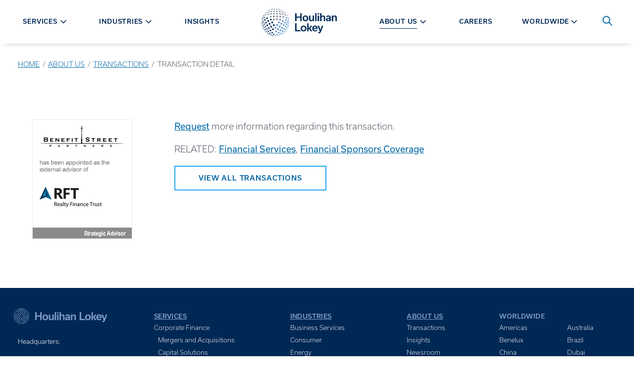

--- FILE ---
content_type: text/html; charset=utf-8
request_url: https://hl.com/about-us/transactions/benefit-street-partners/
body_size: 42899
content:


<!DOCTYPE html>
<html class="no-js preload" id="top" lang="en">
<head>

    <!-- osano -->

<script src="https://cmp.osano.com/AzywtZUZy7rru4tQy/d9a4ef70-8403-419a-9c98-193c95d0d78c/osano.js"></script>


<style>
    .osano-cm-widget {
        display: none;
    }

    .osano-cm-accept-all, .osano-cm-accept-all:hover, .osano-cm-accept-all:visited, .osano-cm-accept-all:active {
        color: black;
        background-color: white;
        order: -4;
    }

    .osano-cm-button {
        border-radius: 2.5rem;
    }

    .osano-cm-denyAll {
        border: none;
        opacity: .9;
        font-weight: 400;
        text-decoration: underline;
        font-size: .9rem;
    }

    .osano-cm-dialog--type_bar.osano-cm-dialog--position_bottom {
     /*   border-top: 1px solid white;  */
    }

    .osano-cm-dialog--type_bar {
      justify-content: center;
      gap: 1rem;
     }

    .osano-cm-dialog--type_bar .osano-cm-dialog__content {
      max-width: 60rem;
    }

    
    .osano-cm-dialog--type_bar .osano-cm-dialog__buttons {
        margin: 0 0 0 .5em;
        max-width: 25em;
        min-width: 16em;
        position: sticky;
        top: 0;
        width: auto;
    }

  </style>

        <script data-cookieconsent="ignore">
            window.__ALLOWED_LINK_DOMAINS__ = ["hl.cachefly.net","tbe.taleo.net","hl.wd1.myworkdayjobs.com","myworkdayjobs.com","houlihanlokey.lpages.co","houlihanlokey.leadpages.co","scottadelson.com","irwingold.com","ejnd.fa.us2.oraclecloud.com"]
        </script>


    <meta charset="utf-8">
    <meta http-equiv="X-UA-Compatible" content="IE=edge,chrome=1">
    <meta name="viewport" content="width=device-width, initial-scale=1">


<title>Benefit Street Partners</title>




<meta property="og:title" content="Benefit Street Partners" />
<meta property="og:url" content="https://hl.com/about-us/transactions/benefit-street-partners/" />
<meta property="og:type" content="website" />
<meta property="og:image:secure_url" content="https://hl.com/media/m2ob3ydc/hl-ogimage.jpg" />
<meta property="og:image" content="http://hl.com/media/m2ob3ydc/hl-ogimage.jpg" />
<meta property="og:site_name" content="Houlihan Lokey" />




<meta name="twitter:card" content="summary_large_image" />
<meta name="twitter:title" content="Benefit Street Partners" />

<meta name="twitter:image" content="http://hl.com/media/m2ob3ydc/hl-ogimage.jpg" />


<link href="https://hl.com/about-us/transactions/benefit-street-partners/" rel="canonical" />

        <meta class="swiftype" name="page-type" data-type="string" content="transaction" />
        <meta class="swiftype" name="title" data-type="string" content="Benefit Street Partners" />
    <link rel="icon" type="image/x-icon" href="/favicon.ico">
    <meta name="theme-color" content="#ffffff">



    <link rel="stylesheet" href="https://use.typekit.net/kyw6uot.css">
    <link rel="stylesheet" href="https://cdnjs.cloudflare.com/ajax/libs/font-awesome/5.11.2/css/all.min.css">
    <link rel="stylesheet" type="text/css" href="https://cdn.jsdelivr.net/npm/cookieconsent@3/build/cookieconsent.min.css" />

    <script src="/App_Plugins/UmbracoForms/Assets/promise-polyfill/dist/polyfill.min.js?v=13.7.0" type="application/javascript"></script><script src="/App_Plugins/UmbracoForms/Assets/aspnet-client-validation/dist/aspnet-validation.min.js?v=13.7.0" type="application/javascript"></script>

    <style>
        svg {
        height: 1rem;
        width: 1rem;
        }

        [v-cloak] {
        display: none !important;
        }
    </style>

    <link href="/dist/site.47fd15d6.css" rel="stylesheet" />

    <script type="application/ld+json">[{"@context":"https://schema.org","@type":"BreadcrumbList","itemListElement":[{"@type":"ListItem","name":"Home","item":{"@type":"WebPage","@id":"https://hl.com/","url":"https://hl.com/"},"position":1},{"@type":"ListItem","name":"About Us","item":{"@type":"WebPage","@id":"https://hl.com/about-us/","url":"https://hl.com/about-us/"},"position":2},{"@type":"ListItem","name":"Transactions","item":{"@type":"WebPage","@id":"https://hl.com/about-us/transactions/","url":"https://hl.com/about-us/transactions/"},"position":3},{"@type":"ListItem","name":"TRANSACTION DETAIL","item":{"@type":"WebPage","@id":"https://hl.com/about-us/transactions/benefit-street-partners/","url":"https://hl.com/about-us/transactions/benefit-street-partners/"},"position":4}]}]</script>





    <style>
        .page-loading * {
        transition: 0s all !important;
        }
    </style>

        <!-- Google Tag Manager -->
        <script>
            (function (w, d, s, l, i) {
            w[l] = w[l] || []; w[l].push({
            'gtm.start':
            new Date().getTime(), event: 'gtm.js'
            }); var f = d.getElementsByTagName(s)[0],
            j = d.createElement(s), dl = l != 'dataLayer' ? '&l=' + l : ''; j.async = true; j.src =
            'https://www.googletagmanager.com/gtm.js?id=' + i + dl; f.parentNode.insertBefore(j, f);
            })(window, document, 'script', 'dataLayer', 'GTM-M3WP4TJ');</script>
        <!-- End Google Tag Manager -->


    

</head>
<body class="page-loading" onload="document.querySelector('body').classList.remove('page-loading');">
    



    
        <!-- Google Tag Manager (noscript) -->
        <noscript>
            <iframe src="https://www.googletagmanager.com/ns.html?id=GTM-M3WP4TJ"
                    height="0" width="0" style="display:none;visibility:hidden"></iframe>
        </noscript>
        <!-- End Google Tag Manager (noscript) -->

    <div>
        <a class="visually-hidden jump-link" href="#main-content">Skip to content</a>
    </div>

    <div style="display: none;">
        <!-- inject:svg -->
        <svg width="0" height="0" class="hidden">
            <symbol id="spinner" xmlns="http://www.w3.org/2000/svg" viewBox="0 0 100 100">
                <rect x="15" y="30" width="10" height="40">
                    <animate attributeName="opacity" dur="1s" repeatCount="indefinite" calcMode="spline" keyTimes="0;0.5;1" keySplines="0.5 0 0.5 1;0.5 0 0.5 1" values="1;0.2;1" begin="-0.6"></animate>
                </rect>
                <rect x="35" y="30" width="10" height="40">
                    <animate attributeName="opacity" dur="1s" repeatCount="indefinite" calcMode="spline" keyTimes="0;0.5;1" keySplines="0.5 0 0.5 1;0.5 0 0.5 1" values="1;0.2;1" begin="-0.4"></animate>
                </rect>
                <rect x="55" y="30" width="10" height="40">
                    <animate attributeName="opacity" dur="1s" repeatCount="indefinite" calcMode="spline" keyTimes="0;0.5;1" keySplines="0.5 0 0.5 1;0.5 0 0.5 1" values="1;0.2;1" begin="-0.2"></animate>
                </rect>
                <rect x="75" y="30" width="10" height="40">
                    <animate attributeName="opacity" dur="1s" repeatCount="indefinite" calcMode="spline" keyTimes="0;0.5;1" keySplines="0.5 0 0.5 1;0.5 0 0.5 1" values="1;0.2;1" begin="-1"></animate>
                </rect>
            </symbol>
            <symbol id="icon-download" viewBox="0 0 400 373.1819410651528">
                <path d="M195.833 0.201 C 195.421 0.289,194.633 0.461,194.083 0.583 C 184.327 2.736,176.412 10.619,174.250 20.337 C 174.097 21.022,173.887 21.883,173.782 22.250 C 173.641 22.745,173.580 46.567,173.544 114.610 L 173.496 206.304 139.206 172.026 C 120.347 153.173,104.457 137.411,103.896 136.999 C 103.334 136.587,102.669 136.100,102.416 135.917 C 100.907 134.820,97.687 133.430,95.333 132.859 C 93.421 132.396,92.401 132.287,89.980 132.288 C 87.579 132.290,86.960 132.359,84.833 132.861 C 79.847 134.038,75.173 137.085,72.242 141.067 C 71.831 141.626,71.376 142.233,71.231 142.417 C 70.683 143.111,68.944 146.831,68.660 147.917 C 68.588 148.192,68.411 148.847,68.267 149.374 C 67.870 150.823,67.624 154.019,67.750 156.083 C 67.941 159.211,68.456 161.272,69.733 164.017 C 69.971 164.530,70.167 164.996,70.167 165.053 C 70.167 165.168,71.361 167.073,71.749 167.576 C 71.887 167.755,72.000 167.978,72.000 168.073 C 72.000 168.299,186.042 282.347,186.873 282.952 C 187.224 283.208,187.715 283.585,187.964 283.791 C 188.213 283.998,188.510 284.166,188.625 284.166 C 188.740 284.167,188.833 284.229,188.833 284.305 C 188.833 284.456,191.858 286.000,192.154 286.000 C 192.255 286.000,192.468 286.073,192.627 286.161 C 195.602 287.821,204.398 287.821,207.373 286.161 C 207.532 286.073,207.745 286.000,207.846 286.000 C 208.142 286.000,211.167 284.456,211.167 284.305 C 211.167 284.229,211.260 284.166,211.375 284.164 C 211.490 284.163,211.771 284.013,212.000 283.831 C 212.229 283.648,212.717 283.270,213.083 282.991 C 213.635 282.571,320.818 175.530,325.725 170.500 C 328.151 168.012,329.397 166.223,330.424 163.750 C 330.576 163.383,330.764 162.933,330.842 162.750 C 332.439 158.983,332.794 153.213,331.680 149.167 C 331.591 148.846,331.448 148.321,331.362 148.000 C 330.998 146.643,329.384 143.151,328.833 142.532 C 328.696 142.377,328.371 141.924,328.112 141.526 C 325.567 137.614,320.264 134.065,315.167 132.861 C 313.040 132.359,312.421 132.290,310.020 132.288 C 306.189 132.286,303.660 132.854,300.062 134.522 C 299.315 134.869,297.813 135.728,297.417 136.036 C 297.325 136.107,296.774 136.515,296.192 136.943 C 295.610 137.370,279.692 153.152,260.819 172.015 L 226.504 206.310 226.453 114.613 C 226.411 40.281,226.360 22.759,226.186 22.083 C 226.067 21.625,225.787 20.500,225.562 19.583 C 223.285 10.276,215.379 2.655,205.833 0.566 C 205.237 0.436,204.388 0.255,203.946 0.165 C 202.935 -0.042,196.839 -0.015,195.833 0.201 M19.833 280.347 C 18.366 280.536,16.690 280.833,16.083 281.013 C 7.267 283.618,1.998 288.924,0.176 297.032 C -0.049 298.033,-0.069 336.374,0.155 337.681 C 0.240 338.177,0.398 339.108,0.508 339.750 C 0.617 340.392,0.816 341.329,0.951 341.833 C 1.086 342.337,1.268 343.050,1.357 343.417 C 1.839 345.411,3.440 349.197,4.670 351.250 C 4.944 351.708,5.329 352.383,5.524 352.750 C 5.719 353.117,5.927 353.454,5.987 353.500 C 6.047 353.546,6.537 354.221,7.076 355.000 C 7.615 355.779,8.100 356.454,8.153 356.500 C 8.206 356.546,8.625 357.033,9.083 357.582 C 10.153 358.864,12.470 361.181,13.751 362.250 C 14.301 362.708,14.787 363.123,14.833 363.170 C 14.879 363.218,15.404 363.610,16.000 364.040 C 16.596 364.470,17.184 364.909,17.307 365.015 C 18.007 365.620,20.782 367.206,23.250 368.413 C 28.306 370.885,32.772 372.181,39.048 372.998 C 40.854 373.233,359.146 373.233,360.952 372.998 C 368.366 372.033,374.396 370.034,380.197 366.618 C 381.456 365.877,384.822 363.543,385.167 363.173 C 385.212 363.124,385.699 362.708,386.249 362.250 C 387.530 361.181,389.847 358.864,390.917 357.582 C 391.375 357.033,391.788 356.546,391.834 356.500 C 392.039 356.298,392.958 355.024,393.396 354.336 C 393.659 353.922,393.925 353.546,393.987 353.500 C 394.091 353.423,394.383 352.937,395.340 351.250 C 397.399 347.620,398.832 343.652,399.493 339.750 C 399.602 339.108,399.760 338.177,399.845 337.681 C 400.125 336.047,400.044 298.111,399.758 296.833 C 399.097 293.879,398.389 292.168,396.897 289.917 C 392.169 282.784,381.508 278.630,373.167 280.671 C 372.846 280.749,372.208 280.902,371.750 281.009 C 364.164 282.790,357.916 288.599,356.076 295.583 C 355.532 297.647,355.454 298.772,355.332 306.250 C 355.191 314.918,355.150 315.276,353.952 318.417 C 353.464 319.695,352.084 322.493,351.855 322.667 C 351.795 322.712,351.447 323.195,351.081 323.740 C 348.551 327.510,343.353 331.088,338.750 332.229 C 334.761 333.218,342.308 333.167,200.000 333.167 C 57.692 333.167,65.239 333.218,61.250 332.229 C 59.004 331.672,54.615 329.570,53.833 328.677 C 53.788 328.624,53.450 328.363,53.083 328.096 C 52.053 327.347,49.658 324.841,48.919 323.740 C 48.553 323.195,48.216 322.712,48.169 322.667 C 47.873 322.379,46.579 319.785,46.048 318.417 C 45.581 317.214,45.412 316.591,44.838 313.968 C 44.737 313.509,44.667 310.567,44.667 306.849 C 44.667 294.316,43.196 290.231,36.836 285.105 C 32.553 281.652,25.351 279.637,19.833 280.347 " />
            </symbol>
            <symbol id="icon-plus" viewBox="0 0 612 612">
                <path d="M306,0C136.992,0,0,136.992,0,306s136.992,306,306,306s306-137.012,306-306S475.008,0,306,0z M306,573.75
				C158.125,573.75,38.25,453.875,38.25,306C38.25,158.125,158.125,38.25,306,38.25c147.875,0,267.75,119.875,267.75,267.75
				C573.75,453.875,453.875,573.75,306,573.75z M420.75,286.875h-95.625V191.25c0-10.557-8.568-19.125-19.125-19.125
				c-10.557,0-19.125,8.568-19.125,19.125v95.625H191.25c-10.557,0-19.125,8.568-19.125,19.125c0,10.557,8.568,19.125,19.125,19.125
				h95.625v95.625c0,10.557,8.568,19.125,19.125,19.125c10.557,0,19.125-8.568,19.125-19.125v-95.625h95.625
				c10.557,0,19.125-8.568,19.125-19.125C439.875,295.443,431.307,286.875,420.75,286.875z"></path>
            </symbol>
            <symbol id="icon-minus" viewBox="0 0 612 612">
                <path d="M306,0C136.992,0,0,136.992,0,306s136.992,306,306,306s306-137.012,306-306S475.008,0,306,0z M306,573.75
				C158.125,573.75,38.25,453.875,38.25,306C38.25,158.125,158.125,38.25,306,38.25c147.875,0,267.75,119.875,267.75,267.75
				C573.75,453.875,453.875,573.75,306,573.75z M420.75,286.875h-229.5c-10.557,0-19.125,8.568-19.125,19.125
				c0,10.557,8.568,19.125,19.125,19.125h229.5c10.557,0,19.125-8.568,19.125-19.125
				C439.875,295.443,431.307,286.875,420.75,286.875z"></path>
            </symbol>
            <symbol xmlns="http://www.w3.org/2000/svg" viewBox="0 0 43 29" id="icon-menu">
                <path d="M42.125 28.25H0.875V23.6667H42.125V28.25ZM42.125 16.7917H0.875V12.2083H42.125V16.7917ZM42.125 5.33333H0.875V0.75H42.125V5.33333Z"></path>
            </symbol>
            <symbol viewBox="0 0 1000 1000" id="icon-pause">
                <circle cx="400" cy="320" r="50"></circle>
                <circle cx="400" cy="677" r="50"></circle>
                <rect x="350" y="320" width="100" height="357"></rect>
                <circle cx="600" cy="320" r="50"></circle>
                <circle cx="600" cy="677" r="50"></circle>
                <rect x="550" y="320" width="100" height="357"></rect>
            </symbol>
            <symbol xmlns:xlink="http://www.w3.org/1999/xlink" viewBox="0 0 1000 1000" id="icon-play-circle">
                <g>
                    <path d="M417.5,283c-11.6-11.8-39.6-19.6-39.6,3v427.9c0,23,28,14.6,39.6,3l268.2-195.7c11.6-11.8,11.6-30.7,0-42.5L417.5,283z" />
                    <path d="M500,10C229.8,10,10,229.8,10,500s219.8,490,490,490s490-219.8,490-490S770.2,10,500,10z M500,968C242,968,32.1,758.1,32.1,500C32.1,242,242,32,500,32s467.9,210,467.9,468S758,968,500,968z" />
                </g>
            </symbol>
            <symbol viewBox="0 0 1000 1000" id="icon-play">
                <path d="M417.5,283c-11.6-11.8-39.6-19.6-39.6,3v427.9c0,23,28,14.6,39.6,3l268.2-195.7c11.6-11.8,11.6-30.7,0-42.5L417.5,283z" />
            </symbol>
            <symbol xmlns="http://www.w3.org/2000/svg" viewBox="0 0 60 59" id="icon-social-linkedin">
                <path d="M13.6328 19.4141V58.125H0.742188V19.4141H13.6328ZM14.4531 7.46094C14.4792 9.36198 13.8216 10.9505 12.4805 12.2266C11.1393 13.5026 9.375 14.1406 7.1875 14.1406H7.10938C4.97396 14.1406 3.25521 13.5026 1.95312 12.2266C0.651042 10.9505 0 9.36198 0 7.46094C0 5.53385 0.670573 3.9388 2.01172 2.67578C3.35286 1.41276 5.10417 0.78125 7.26562 0.78125C9.42708 0.78125 11.1589 1.41276 12.4609 2.67578C13.763 3.9388 14.4271 5.53385 14.4531 7.46094ZM60 35.9375V58.125H47.1484V37.4219C47.1484 34.6875 46.6211 32.5456 45.5664 30.9961C44.5117 29.4466 42.8646 28.6719 40.625 28.6719C38.9844 28.6719 37.6107 29.1211 36.5039 30.0195C35.3971 30.918 34.5703 32.0312 34.0234 33.3594C33.737 34.1406 33.5938 35.1953 33.5938 36.5234V58.125H20.7422C20.7943 47.7344 20.8203 39.3099 20.8203 32.8516C20.8203 26.3932 20.8073 22.5391 20.7812 21.2891L20.7422 19.4141H33.5938V25.0391H33.5156C34.0365 24.2057 34.5703 23.4766 35.1172 22.8516C35.6641 22.2266 36.3997 21.5495 37.3242 20.8203C38.2487 20.0911 39.3815 19.5247 40.7227 19.1211C42.0638 18.7174 43.5547 18.5156 45.1953 18.5156C49.6484 18.5156 53.2292 19.9935 55.9375 22.9492C58.6458 25.9049 60 30.2344 60 35.9375Z"></path>
            </symbol>
            <symbol xmlns="http://www.w3.org/2000/svg" viewBox="0 0 32 60" id="icon-social-facebook">
                <path d="M31.2716 0.432692V9.95192H25.6106C23.5433 9.95192 22.149 10.3846 21.4279 11.25C20.7067 12.1154 20.3462 13.4135 20.3462 15.1442V21.9591H30.9111L29.5048 32.6322H20.3462V60H9.31251V32.6322H0.117798V21.9591H9.31251V14.0986C9.31251 9.6274 10.5625 6.15986 13.0625 3.69591C15.5625 1.23197 18.8918 0 23.0505 0C26.5841 0 29.3245 0.144231 31.2716 0.432692Z"></path>
            </symbol>
            <symbol xmlns="http://www.w3.org/2000/svg" viewBox="0 0 60 48" id="icon-social-twitter">
                <path d="M59.55 5.7C57.875 8.15 55.85 10.2375 53.475 11.9625C53.5 12.3125 53.5125 12.8375 53.5125 13.5375C53.5125 16.7875 53.0375 20.0312 52.0875 23.2688C51.1375 26.5063 49.6938 29.6125 47.7563 32.5875C45.8188 35.5625 43.5125 38.1938 40.8375 40.4813C38.1625 42.7688 34.9375 44.5938 31.1625 45.9563C27.3875 47.3188 23.35 48 19.05 48C12.275 48 6.07501 46.1875 0.450012 42.5625C1.32501 42.6625 2.30001 42.7125 3.37501 42.7125C9.00001 42.7125 14.0125 40.9875 18.4125 37.5375C15.7875 37.4875 13.4375 36.6813 11.3625 35.1188C9.28751 33.5563 7.86251 31.5625 7.08751 29.1375C7.91251 29.2625 8.67501 29.325 9.37501 29.325C10.45 29.325 11.5125 29.1875 12.5625 28.9125C9.76251 28.3375 7.44376 26.9438 5.60626 24.7313C3.76876 22.5188 2.85001 19.95 2.85001 17.025V16.875C4.55001 17.825 6.37501 18.3375 8.32501 18.4125C6.67501 17.3125 5.36251 15.875 4.38751 14.1C3.41251 12.325 2.92501 10.4 2.92501 8.325C2.92501 6.125 3.47501 4.0875 4.57501 2.2125C7.60001 5.9375 11.2813 8.91875 15.6188 11.1562C19.9563 13.3938 24.6 14.6375 29.55 14.8875C29.35 13.9375 29.25 13.0125 29.25 12.1125C29.25 8.7625 30.4313 5.90625 32.7938 3.54375C35.1563 1.18125 38.0125 0 41.3625 0C44.8625 0 47.8125 1.275 50.2125 3.825C52.9375 3.3 55.5 2.325 57.9 0.9C56.975 3.775 55.2 6 52.575 7.575C54.9 7.325 57.225 6.7 59.55 5.7Z"></path>
            </symbol>
            <symbol xmlns="http://www.w3.org/2000/svg" viewBox="0 0 60 60" id="icon-social-instagram">
                <path d="M40 30C40 27.2396 39.0234 24.8828 37.0703 22.9297C35.1172 20.9766 32.7604 20 30 20C27.2396 20 24.8828 20.9766 22.9297 22.9297C20.9766 24.8828 20 27.2396 20 30C20 32.7604 20.9766 35.1172 22.9297 37.0703C24.8828 39.0234 27.2396 40 30 40C32.7604 40 35.1172 39.0234 37.0703 37.0703C39.0234 35.1172 40 32.7604 40 30ZM45.3906 30C45.3906 34.2708 43.8932 37.9036 40.8984 40.8984C37.9036 43.8932 34.2708 45.3906 30 45.3906C25.7292 45.3906 22.0964 43.8932 19.1016 40.8984C16.1068 37.9036 14.6094 34.2708 14.6094 30C14.6094 25.7292 16.1068 22.0964 19.1016 19.1016C22.0964 16.1068 25.7292 14.6094 30 14.6094C34.2708 14.6094 37.9036 16.1068 40.8984 19.1016C43.8932 22.0964 45.3906 25.7292 45.3906 30ZM49.6094 13.9844C49.6094 14.974 49.2578 15.8203 48.5547 16.5234C47.8516 17.2266 47.0052 17.5781 46.0156 17.5781C45.026 17.5781 44.1797 17.2266 43.4766 16.5234C42.7734 15.8203 42.4219 14.974 42.4219 13.9844C42.4219 12.9948 42.7734 12.1484 43.4766 11.4453C44.1797 10.7422 45.026 10.3906 46.0156 10.3906C47.0052 10.3906 47.8516 10.7422 48.5547 11.4453C49.2578 12.1484 49.6094 12.9948 49.6094 13.9844ZM30 5.39062C29.8177 5.39062 28.8216 5.38411 27.0117 5.37109C25.2018 5.35807 23.8281 5.35807 22.8906 5.37109C21.9531 5.38411 20.6966 5.42318 19.1211 5.48828C17.5456 5.55339 16.2044 5.68359 15.0977 5.87891C13.9909 6.07422 13.0599 6.3151 12.3047 6.60156C11.0026 7.1224 9.85677 7.8776 8.86719 8.86719C7.8776 9.85677 7.1224 11.0026 6.60156 12.3047C6.3151 13.0599 6.07422 13.9909 5.87891 15.0977C5.68359 16.2044 5.55339 17.5456 5.48828 19.1211C5.42318 20.6966 5.38411 21.9531 5.37109 22.8906C5.35807 23.8281 5.35807 25.2018 5.37109 27.0117C5.38411 28.8216 5.39062 29.8177 5.39062 30C5.39062 30.1823 5.38411 31.1784 5.37109 32.9883C5.35807 34.7982 5.35807 36.1719 5.37109 37.1094C5.38411 38.0469 5.42318 39.3034 5.48828 40.8789C5.55339 42.4544 5.68359 43.7956 5.87891 44.9023C6.07422 46.0091 6.3151 46.9401 6.60156 47.6953C7.1224 48.9974 7.8776 50.1432 8.86719 51.1328C9.85677 52.1224 11.0026 52.8776 12.3047 53.3984C13.0599 53.6849 13.9909 53.9258 15.0977 54.1211C16.2044 54.3164 17.5456 54.4466 19.1211 54.5117C20.6966 54.5768 21.9531 54.6159 22.8906 54.6289C23.8281 54.6419 25.2018 54.6419 27.0117 54.6289C28.8216 54.6159 29.8177 54.6094 30 54.6094C30.1823 54.6094 31.1784 54.6159 32.9883 54.6289C34.7982 54.6419 36.1719 54.6419 37.1094 54.6289C38.0469 54.6159 39.3034 54.5768 40.8789 54.5117C42.4544 54.4466 43.7956 54.3164 44.9023 54.1211C46.0091 53.9258 46.9401 53.6849 47.6953 53.3984C48.9974 52.8776 50.1432 52.1224 51.1328 51.1328C52.1224 50.1432 52.8776 48.9974 53.3984 47.6953C53.6849 46.9401 53.9258 46.0091 54.1211 44.9023C54.3164 43.7956 54.4466 42.4544 54.5117 40.8789C54.5768 39.3034 54.6159 38.0469 54.6289 37.1094C54.6419 36.1719 54.6419 34.7982 54.6289 32.9883C54.6159 31.1784 54.6094 30.1823 54.6094 30C54.6094 29.8177 54.6159 28.8216 54.6289 27.0117C54.6419 25.2018 54.6419 23.8281 54.6289 22.8906C54.6159 21.9531 54.5768 20.6966 54.5117 19.1211C54.4466 17.5456 54.3164 16.2044 54.1211 15.0977C53.9258 13.9909 53.6849 13.0599 53.3984 12.3047C52.8776 11.0026 52.1224 9.85677 51.1328 8.86719C50.1432 7.8776 48.9974 7.1224 47.6953 6.60156C46.9401 6.3151 46.0091 6.07422 44.9023 5.87891C43.7956 5.68359 42.4544 5.55339 40.8789 5.48828C39.3034 5.42318 38.0469 5.38411 37.1094 5.37109C36.1719 5.35807 34.7982 5.35807 32.9883 5.37109C31.1784 5.38411 30.1823 5.39062 30 5.39062ZM60 30C60 35.9635 59.9349 40.0911 59.8047 42.3828C59.5443 47.7995 57.9297 51.9922 54.9609 54.9609C51.9922 57.9297 47.7995 59.5443 42.3828 59.8047C40.0911 59.9349 35.9635 60 30 60C24.0365 60 19.9089 59.9349 17.6172 59.8047C12.2005 59.5443 8.00781 57.9297 5.03906 54.9609C2.07031 51.9922 0.455729 47.7995 0.195312 42.3828C0.0651042 40.0911 0 35.9635 0 30C0 24.0365 0.0651042 19.9089 0.195312 17.6172C0.455729 12.2005 2.07031 8.00781 5.03906 5.03906C8.00781 2.07031 12.2005 0.455729 17.6172 0.195312C19.9089 0.0651042 24.0365 0 30 0C35.9635 0 40.0911 0.0651042 42.3828 0.195312C47.7995 0.455729 51.9922 2.07031 54.9609 5.03906C57.9297 8.00781 59.5443 12.2005 59.8047 17.6172C59.9349 19.9089 60 24.0365 60 30Z"></path>
            </symbol>
            <symbol xmlns="http://www.w3.org/2000/svg" viewBox="0 0 60 43" id="icon-social-youtube">
                <g clip-path="url(#clip0_711_653)">
                    <path d="M23.8058 29.1964L40.0111 20.8259L23.808 12.3549V29.1964ZM30 0.334839C33.75 0.334839 37.3716 0.385062 40.8649 0.485509C44.3582 0.585955 46.9196 0.691982 48.5491 0.803589L50.9933 0.937517C51.0156 0.937517 51.2053 0.954259 51.5625 0.987741C51.9196 1.02122 52.1763 1.05471 52.3326 1.08819C52.4888 1.12167 52.7511 1.17189 53.1194 1.23886C53.4877 1.30582 53.8058 1.39511 54.0736 1.50671C54.3415 1.61832 54.654 1.76341 55.0111 1.94198C55.3683 2.12055 55.7142 2.33819 56.0491 2.59488C56.3839 2.85158 56.7076 3.14734 57.0201 3.48216C57.154 3.61609 57.327 3.82256 57.539 4.10158C57.7511 4.3806 58.0747 5.0335 58.51 6.06029C58.9453 7.08707 59.241 8.2143 59.3973 9.44198C59.5759 10.8706 59.7154 12.394 59.8158 14.0123C59.9163 15.6306 59.9776 16.8973 60 17.8125V23.7054C60.0223 26.942 59.8214 30.1786 59.3973 33.4152C59.241 34.6429 58.962 35.7534 58.5602 36.7467C58.1584 37.74 57.8013 38.4264 57.4888 38.8058L57.0201 39.375C56.7076 39.7098 56.3839 40.0056 56.0491 40.2623C55.7142 40.519 55.3683 40.731 55.0111 40.8985C54.654 41.0659 54.3415 41.2054 54.0736 41.317C53.8058 41.4286 53.4877 41.5179 53.1194 41.5848C52.7511 41.6518 52.4832 41.702 52.3158 41.7355C52.1484 41.769 51.8917 41.8025 51.5457 41.836C51.1997 41.8694 51.0156 41.8862 50.9933 41.8862C45.3906 42.3103 38.3928 42.5223 30 42.5223C25.3795 42.4777 21.3672 42.4052 17.9632 42.3047C14.5592 42.2043 12.3214 42.1206 11.25 42.0536L9.60939 41.9197L8.40403 41.7857C7.60046 41.6741 6.99221 41.5625 6.57926 41.4509C6.16631 41.3393 5.59712 41.1049 4.87167 40.7478C4.14623 40.3906 3.51565 39.9331 2.97993 39.375C2.84601 39.2411 2.67301 39.0346 2.46096 38.7556C2.24891 38.4766 1.92525 37.8237 1.48998 36.7969C1.05471 35.7701 0.758954 34.6429 0.602704 33.4152C0.424133 31.9866 0.284624 30.4632 0.184178 28.8449C0.0837314 27.2266 0.0223476 25.9598 2.61562e-05 25.0447V19.1518C-0.0222952 15.9152 0.178597 12.6786 0.602704 9.44198C0.758954 8.2143 1.03797 7.10381 1.43976 6.11051C1.84154 5.11721 2.19868 4.43082 2.51118 4.05136L2.97993 3.48216C3.29243 3.14734 3.61609 2.85158 3.95091 2.59488C4.28574 2.33819 4.63172 2.12055 4.98886 1.94198C5.346 1.76341 5.6585 1.61832 5.92636 1.50671C6.19422 1.39511 6.5123 1.30582 6.8806 1.23886C7.2489 1.17189 7.51118 1.12167 7.66743 1.08819C7.82368 1.05471 8.08037 1.02122 8.43752 0.987741C8.79466 0.954259 8.98439 0.937517 9.00671 0.937517C14.6094 0.535732 21.6071 0.334839 30 0.334839Z"></path>
                </g>
                <defs>
                    <clipPath id="clip0_711_653">
                        <rect width="60" height="42.8571"></rect>
                    </clipPath>
                </defs>
            </symbol>
            <symbol xmlns="http://www.w3.org/2000/svg" viewBox="0 0 33 33" id="icon-search">
                <path fill-rule="evenodd" clip-rule="evenodd" d="M23.72 21.0384L32.328 29.6464C32.6306 29.9491 32.8005 30.3597 32.8003 30.7877C32.8002 31.2158 32.63 31.6262 32.3272 31.9288C32.0245 32.2313 31.6139 32.4012 31.1859 32.4011C30.7578 32.4009 30.3474 32.2308 30.0448 31.928L21.4368 23.32C18.8636 25.3131 15.6277 26.251 12.3874 25.9429C9.14718 25.6349 6.14599 24.104 3.99439 21.6618C1.84279 19.2195 0.702404 16.0493 0.805222 12.7961C0.90804 9.54283 2.24634 6.45096 4.54787 4.14943C6.8494 1.8479 9.94127 0.509603 13.1945 0.406785C16.4477 0.303967 19.6179 1.44435 22.0602 3.59595C24.5025 5.74755 26.0333 8.74874 26.3414 11.989C26.6494 15.2292 25.7115 18.4651 23.7184 21.0384H23.72ZM13.6 22.8C16.1461 22.8 18.5879 21.7886 20.3882 19.9882C22.1886 18.1879 23.2 15.7461 23.2 13.2C23.2 10.6539 22.1886 8.21211 20.3882 6.41176C18.5879 4.61141 16.1461 3.59998 13.6 3.59998C11.0539 3.59998 8.61214 4.61141 6.81179 6.41176C5.01145 8.21211 4.00002 10.6539 4.00002 13.2C4.00002 15.7461 5.01145 18.1879 6.81179 19.9882C8.61214 21.7886 11.0539 22.8 13.6 22.8V22.8Z"></path>
            </symbol>
            <symbol xmlns="http://www.w3.org/2000/svg" viewBox="0 0 72 72" id="icon-question">
                <circle cx="36" cy="36" r="33" fill="white" stroke="#F1C400" stroke-width="6"></circle>
                <path d="M39.0672 42.1292V40.8812C39.0672 37.4252 46.6992 34.3532 46.6992 27.9212C46.6992 22.9292 43.2912 19.9052 37.0512 19.9052C31.8192 19.9052 27.5472 21.6812 25.8672 27.2492L33.0192 29.4572C33.5472 27.8252 34.5552 26.5772 35.9952 26.5772C37.1472 26.5772 37.8672 27.3932 37.8672 28.5452C37.8672 32.6252 32.4912 34.7852 32.4912 40.3532V42.1292H39.0672ZM40.3152 54.9452V46.3532H31.3392V54.9452H40.3152Z" fill="#2D2926"></path>
            </symbol>
            <symbol xmlns="http://www.w3.org/2000/svg" viewBox="0 0 41 42" id="icon-arrow-alt">
                <path d="M15.879 36.879L20.121 41.121L40.242 21L20.121 0.878998L15.879 5.121L28.758 18H0V24H28.758L15.879 36.879Z"></path>
            </symbol>
            <symbol xmlns="http://www.w3.org/2000/svg" viewBox="0 0 15.91 10.13" id="icon-arrow">
                <path d="M15.76,4.75L11.21,.19c-.08-.1-.2-.17-.37-.19-.13,0-.26,.05-.35,.14-.19,.19-.19,.5,0,.7l3.73,3.74H.49C.22,4.57,0,4.79,0,5.04v.07c.02,.26,.25,.46,.49,.44H14.23l-3.74,3.74c-.19,.19-.19,.49,0,.69,.1,.1,.22,.15,.35,.15s.25-.05,.34-.14l4.58-4.55c.09-.09,.14-.22,.14-.35s-.05-.25-.14-.35Zm-4.75,5.06h0Z" />
            </symbol>
            <symbol viewBox="0 0 24 24" id="icon-chevron-alt" xmlns="http://www.w3.org/2000/svg">
                <circle cx="12" cy="12" r="11.5" stroke="currentColor" vector-effect="non-scaling-stroke" />
                <path d="M10.5 8L14.5 12L10.5 16" stroke="currentColor" stroke-width="1.5" stroke-linecap="round" stroke-linejoin="round" />
                <path d="M10.5 8L14.5 12L10.5 16" stroke="currentColor" stroke-width="1.5" stroke-linecap="round" stroke-linejoin="round" />
            </symbol>
            <symbol xmlns="http://www.w3.org/2000/svg" viewBox="0 0 7.5 13.5" id="icon-chevron">
                <path d="M.75,13.5c-.19,0-.38-.07-.53-.22-.29-.29-.29-.77,0-1.06L5.69,6.75,.22,1.28C-.07,.99-.07,.51,.22,.22S.99-.07,1.28,.22L7.28,6.22c.29,.29,.29,.77,0,1.06L1.28,13.28c-.15,.15-.34,.22-.53,.22Z" />
            </symbol>
            <symbol xmlns="http://www.w3.org/2000/svg" viewBox="0 0 30 29" id="icon-x">
                <path d="M26.2836 0.0400009L14.88 11.4436L3.47641 0.0400009L0.600006 2.9164L12.0036 14.32L0.600006 25.7236L3.47641 28.6L14.88 17.1964L26.2836 28.6L29.16 25.7236L17.7564 14.32L29.16 2.9164L26.2836 0.0400009Z"></path>
            </symbol>
            <symbol fill="none" xmlns="http://www.w3.org/2000/svg" viewBox="0 0 195 195" id="avatar-placeholder">
                <circle cx="97.5" cy="97.5" r="96" fill="#F0F2F7" stroke="#D6D7D6" stroke-width="3"></circle>
                <g clip-path="url(#clip0_462_1012)">
                    <path d="M142.732 60.3265C143.248 57.4597 143.686 55.0363 144.121 52.6056C145.163 46.7522 141.562 43.1879 135.645 44.2706C132.472 44.8556 129.314 45.5387 126.141 46.0364C125.274 46.1649 124.389 45.9792 123.648 45.5132C120.9 43.4894 117.8 42.6065 114.51 43.1188C106.995 44.2742 99.4108 45.2298 92.0456 47.0283C73.4662 51.5664 56.9046 59.8977 43.6911 74.0206C31.3548 87.2243 25.236 102.644 26.8772 120.891C28.946 143.487 46.3045 158.366 68.031 159.234C82.4471 159.808 95.5875 155.84 107.701 148.265C113.184 144.835 118.875 141.496 119.178 133.931C119.251 132.136 120.373 131.388 122 130.897C126.302 129.575 130.553 128.085 134.837 126.697C137.116 125.976 139.083 124.51 140.418 122.537C140.956 121.834 141.695 121.309 142.538 121.033C147.915 119.271 153.332 117.636 158.716 115.895C162.456 114.685 163.676 111.332 161.765 107.931C161.415 107.333 161.295 106.629 161.428 105.951C162.159 103.553 161.472 101.543 160.043 99.6613C158.614 97.7792 157.21 95.8681 155.715 94.0368C155.043 93.2157 155.079 92.6525 155.745 91.8568C157.093 90.2182 158.303 88.4778 159.605 86.7919C163.91 81.1529 168.253 75.5285 172.518 69.8713C174.258 67.5569 174.2 65.9073 172.723 63.5057C172.357 62.8954 172.119 62.2183 172.021 61.5146C171.912 60.6252 171.619 59.7679 171.16 58.9967C170.702 58.2255 170.087 57.557 169.356 57.0334C168.625 56.5098 167.792 56.1425 166.911 55.9544C166.03 55.7664 165.119 55.7619 164.236 55.941C160.533 56.6677 156.845 57.4634 153.146 58.2227C149.823 58.8913 146.497 59.5635 142.732 60.3265Z" fill="#F0F2F7"></path>
                    <path d="M142.732 60.3265C146.497 59.5635 149.823 58.8913 153.146 58.2082C156.845 57.4489 160.533 56.6495 164.236 55.9265C165.119 55.7473 166.029 55.7518 166.91 55.9396C167.791 56.1274 168.624 56.4944 169.355 57.0177C170.086 57.5409 170.701 58.2089 171.16 58.9797C171.618 59.7505 171.912 60.6074 172.021 61.4964C172.119 62.2002 172.357 62.8773 172.723 63.4875C174.185 65.8892 174.258 67.5387 172.518 69.8532C168.253 75.5212 163.91 81.1348 159.605 86.7738C158.314 88.4597 157.093 90.2 155.745 91.8387C155.079 92.6417 155.043 93.2048 155.715 94.0187C157.21 95.8354 158.61 97.7574 160.043 99.6432C161.476 101.529 162.174 103.545 161.443 105.943C161.31 106.622 161.43 107.326 161.779 107.924C163.691 111.324 162.47 114.678 158.731 115.888C153.347 117.628 147.93 119.263 142.553 121.026C141.71 121.302 140.97 121.827 140.433 122.53C139.099 124.505 137.132 125.974 134.852 126.697C130.568 128.085 126.317 129.575 122.015 130.897C120.388 131.399 119.266 132.136 119.193 133.931C118.889 141.496 113.195 144.831 107.715 148.265C95.6022 155.84 82.4618 159.808 68.0457 159.234C46.3046 158.366 28.9461 143.487 26.8919 120.895C25.2361 102.644 31.3549 87.2243 43.7058 74.0243C56.901 59.9014 73.4809 51.5701 92.0566 47.032C99.4218 45.2153 107.006 44.2779 114.521 43.1225C117.811 42.6211 120.9 43.4858 123.659 45.5169C124.4 45.9828 125.285 46.1685 126.152 46.0401C129.34 45.5423 132.498 44.8592 135.656 44.2743C141.559 43.1843 145.159 46.7559 144.132 52.6092C143.686 55.0363 143.248 57.4598 142.732 60.3265ZM139.146 64.058C139.256 63.1096 139.293 62.521 139.395 61.9433C139.969 58.6733 140.565 55.3851 141.146 52.1042C141.818 48.3037 140.027 46.5088 136.248 47.21C132.534 47.904 128.839 48.6634 125.114 49.2956C124.332 49.4228 123.162 49.2956 122.68 48.7869C121.84 47.8573 120.79 47.1392 119.616 46.692C118.442 46.2448 117.179 46.0811 115.929 46.2145C111.564 46.6142 107.185 46.9993 102.876 47.7441C83.4304 51.0941 65.5382 57.9975 50.6981 71.361C36.399 84.2231 28.3539 99.8793 29.838 119.561C30.2766 125.429 31.5851 131.072 34.4654 136.238C41.7392 149.3 53.3847 155.441 67.9579 156.24C83.3317 157.083 97.0386 152.105 109.598 143.472C113.209 140.991 115.812 138.168 116.177 133.662C116.243 132.827 116.641 132.02 116.74 131.184C116.897 129.862 117.603 129.222 118.864 128.819C123.853 127.228 128.839 125.622 133.759 123.841C135.126 123.347 136.803 122.504 137.388 121.345C138.507 119.133 140.312 118.457 142.381 117.904C143.321 117.657 144.245 117.341 145.174 117.047C149.355 115.732 153.548 114.449 157.711 113.076C159.776 112.396 160.167 111.07 158.965 109.308C158.658 108.857 158.208 108.465 158.04 107.971C157.872 107.477 157.675 106.666 157.923 106.245C158.95 104.49 158.793 102.946 157.558 101.376C155.73 99.04 154.019 96.5948 152.115 94.313C151.216 93.223 151.384 92.5581 152.17 91.5298C157.89 84.1396 163.545 76.7021 169.218 69.2718C171.298 66.5504 171.246 66.1326 168.691 63.9998C169.554 60.708 168.048 58.6842 164.901 58.9131C164.477 58.954 164.055 59.022 163.64 59.1166C156.605 60.5699 149.566 62.0233 142.524 63.4766C141.522 63.6765 140.51 63.8182 139.146 64.058Z" fill="#D6D7D6"></path>
                    <path d="M139.147 64.0579C140.514 63.8181 141.526 63.6655 142.524 63.462C149.564 62.0087 156.603 60.5553 163.64 59.102C164.056 59.0074 164.477 58.9394 164.901 58.8985C168.048 58.6515 169.554 60.6752 168.691 63.9852C171.25 66.118 171.298 66.5286 169.218 69.2572C163.545 76.6875 157.887 84.125 152.17 91.5152C151.373 92.5435 151.216 93.2157 152.115 94.2984C154.019 96.5802 155.723 99.0218 157.558 101.362C158.793 102.931 158.95 104.475 157.923 106.23C157.678 106.652 157.857 107.415 158.04 107.956C158.223 108.498 158.658 108.843 158.965 109.293C160.168 111.055 159.776 112.382 157.711 113.061C153.548 114.435 149.355 115.717 145.174 117.032C144.246 117.327 143.321 117.643 142.381 117.89C140.302 118.442 138.507 119.118 137.388 121.331C136.804 122.49 135.126 123.333 133.759 123.827C128.839 125.607 123.853 127.213 118.864 128.804C117.603 129.208 116.897 129.847 116.74 131.17C116.642 132.005 116.243 132.812 116.177 133.648C115.812 138.153 113.209 140.976 109.598 143.458C97.0387 152.091 83.3317 157.068 67.958 156.225C53.3847 155.426 41.7393 149.286 34.4655 136.224C31.5852 131.057 30.2766 125.415 29.838 119.547C28.354 99.8647 36.3991 84.2085 50.6982 71.3464C65.5383 57.9974 83.4304 51.0941 102.876 47.7296C107.186 46.9847 111.564 46.5996 115.929 46.1999C117.179 46.068 118.442 46.2331 119.615 46.6816C120.788 47.1301 121.837 47.8492 122.676 48.7796C123.159 49.281 124.328 49.4154 125.111 49.2883C128.835 48.6742 132.531 47.8967 136.244 47.2027C140.024 46.5015 141.815 48.2927 141.142 52.0969C140.561 55.3669 139.965 58.6369 139.391 61.936C139.289 62.521 139.253 63.1096 139.147 64.0579ZM156.172 104.388L145.057 89.8366L166.345 62.4193L165.979 61.9179L134.91 68.0146C135.027 67.1608 135.089 66.5831 135.188 66.0127C136.018 61.2384 136.822 56.4642 137.699 51.7045C137.94 50.3928 137.542 50.0331 136.281 50.302C133.543 50.887 130.798 51.432 128.049 51.9806C125.758 52.442 123.458 52.8853 121.174 53.3322C120.571 50.3092 119.394 49.3355 116.488 49.2774C115.94 49.2683 115.391 49.2974 114.847 49.3646C112.065 49.6843 109.276 49.9459 106.509 50.3637C88.1383 53.1251 71.0942 59.1383 56.4734 70.8923C46.8091 78.664 39.294 88.049 35.6388 100.05C32.0969 111.64 32.9084 122.748 40.5148 132.652C47.7082 142.012 57.7344 146.074 69.2848 146.481C84.0957 147.004 97.2471 142.157 109.203 133.662C111.309 132.165 112.749 130.509 113.096 127.885C113.323 126.156 113.977 124.484 114.291 122.762C114.547 121.356 115.194 120.582 116.623 120.157C122.029 118.489 127.391 116.676 132.776 114.936C134.157 114.489 135.513 113.933 135.744 112.334C135.945 110.939 136.745 110.467 137.959 110.104C143.383 108.49 148.789 106.808 154.195 105.14C154.772 104.948 155.317 104.733 156.169 104.403L156.172 104.388Z" fill="#D6D7D6"></path>
                    <path d="M156.169 104.403C155.317 104.715 154.772 104.948 154.209 105.13C148.803 106.797 143.397 108.48 137.973 110.093C136.76 110.456 135.959 110.928 135.758 112.324C135.528 113.922 134.172 114.478 132.79 114.925C127.406 116.665 122.044 118.479 116.638 120.146C115.209 120.586 114.562 121.345 114.306 122.751C113.991 124.474 113.337 126.145 113.11 127.874C112.763 130.498 111.323 132.155 109.218 133.651C97.2616 142.146 84.1102 146.993 69.2993 146.47C57.7489 146.063 47.7337 142.001 40.5293 132.641C32.9229 122.737 32.1224 111.63 35.6533 100.039C39.3085 88.0491 46.8309 78.6532 56.4879 70.8814C71.1086 59.1275 88.1528 53.1143 106.524 50.3529C109.291 49.9351 112.08 49.6735 114.861 49.3537C115.406 49.2866 115.954 49.2574 116.502 49.2665C119.408 49.3283 120.585 50.2984 121.188 53.3214C123.473 52.8745 125.772 52.4312 128.064 51.9697C130.809 51.4211 133.547 50.8797 136.295 50.2911C137.556 50.0223 137.955 50.382 137.714 51.6936C136.836 56.4533 136.032 61.2276 135.202 66.0018C135.104 66.5722 135.042 67.15 134.925 68.0038L165.994 61.907L166.359 62.4084L145.057 89.8367L156.169 104.403ZM75.875 134.418C75 134.093 74.1051 133.824 73.1958 133.612C69.1537 132.965 65.2752 131.549 61.7733 129.44C61.4196 129.274 61.0352 129.182 60.6441 129.169C60.253 129.157 59.8635 129.224 59.4998 129.368C56.9886 130.458 54.5506 131.708 52.087 132.903C51.0453 133.408 49.8939 133.513 49.3822 132.413C49.1044 131.809 49.4151 130.636 49.8829 130.051C51.4656 128.063 53.2969 126.265 54.9015 124.288C55.0924 123.998 55.2137 123.669 55.2562 123.325C55.2986 122.981 55.2611 122.632 55.1464 122.304C52.9131 117.821 52.2223 113.112 52.734 108.178C53.7977 98.0045 59.0355 90.1564 66.5397 83.5728C68.2576 82.0649 70.1035 80.7024 72.0224 79.18L69.5588 78.239C74.0182 76.2588 78.3313 74.7437 80.4659 70.271L80.8315 70.6344L80.6012 73.2358C91.8226 69.0102 102.934 65.5513 114.861 65.4532C113.34 67.1268 111.655 68.6458 109.832 69.9876C108.092 71.2593 107.821 72.9706 107.778 75.0743C108.578 74.9653 109.24 74.9108 109.868 74.7837C115.837 73.581 121.795 72.3093 127.779 71.1866C129.851 70.7979 130.783 69.7006 131.098 67.7095C131.752 63.582 132.531 59.4763 133.243 55.356C133.342 54.7965 133.346 54.2224 133.411 53.4195L116.85 56.7222C116.989 55.4541 117.102 54.5712 117.182 53.692C117.292 52.4239 116.718 51.7263 115.413 51.7081C114.865 51.6996 114.318 51.7202 113.772 51.7699C97.7331 53.2233 82.5055 57.3835 68.5537 65.5767C57.3871 72.1168 48.048 80.5535 41.9329 92.1003C37.9597 99.6068 35.7958 107.607 37.0715 116.106C39.3231 131.083 51.6192 141.652 67.3182 142.51C81.716 143.298 94.5348 139.018 106.279 130.901C108.794 129.164 109.291 126.933 109.722 123.998C108.673 124.615 107.895 125.066 107.142 125.509C100.032 129.644 92.561 132.823 84.3002 133.76C82.2241 133.997 80.4513 134.218 80.2028 136.747C80.2028 136.816 80.0164 136.871 79.6728 137.078C77.7136 134.331 75.9774 137.172 73.744 137.579C74.4824 136.453 75.0782 135.588 75.875 134.418ZM73.9634 107.557L54.1741 128.329C54.5872 128.499 54.7626 128.449 54.9052 128.365C64.5476 123.191 74.1973 118.035 83.8031 112.8C85.0349 112.131 85.6892 112.305 86.5263 113.319C88.1821 115.332 89.9585 117.25 91.691 119.198C92.5902 120.212 93.5186 121.211 94.6773 122.508C95.7739 117.421 96.7425 112.818 97.7587 108.047L91.9103 107.459C92.1041 107.066 92.2759 106.968 92.4257 106.924C105.736 103.465 119.048 100.019 132.362 96.5839C133.971 96.1733 134.921 95.4575 135.228 93.768C135.334 93.183 136.054 92.4854 136.654 92.2638C138.313 91.657 140.057 91.2755 141.935 90.7596C141.391 89.9966 141.047 89.5133 140.678 89.001L145.492 82.7444C140.824 83.7435 136.665 84.5611 132.549 85.5784C131.818 85.7564 131.295 86.7229 130.546 87.4496L132.717 88.5396L100.493 95.443C101.955 88.6413 103.307 82.2648 104.671 75.8918L104.345 75.692L83.3024 97.7647L86.4605 98.0917L86.4422 98.4551L64.0103 103.298V103.727L73.9634 107.557ZM57.6356 102.056C58.6225 101.903 59.2622 101.83 59.8945 101.692C63.1842 101.027 66.4739 100.443 69.7197 99.6286C70.9345 99.3329 72.0476 98.7194 72.9436 97.8519C77.4788 93.1751 82.8933 89.4285 88.8802 86.8246C89.7625 86.4322 90.5662 85.8845 91.2524 85.2078C96.048 80.3899 100.8 75.5249 105.559 70.6743C105.821 70.3536 106.057 70.0121 106.264 69.6533C100.379 70.1003 89.5308 73.6283 82.1839 77.2834C80.0858 78.3226 78.4629 79.4961 78.4337 82.0613C78.4337 82.4937 78.1449 82.926 77.8963 83.6164L75.663 81.0403C67.7459 86.3487 61.1885 92.6526 57.6356 102.056ZM129.745 102.884C129.051 103.128 128.744 103.247 128.426 103.346C119.217 105.872 110.01 108.402 100.803 110.936C100.273 111.081 99.4912 111.448 99.3925 111.848C98.6615 114.871 98.0547 117.926 97.3822 121.124C97.7085 121.111 98.0335 121.074 98.3545 121.015C108.833 117.82 119.311 114.628 129.789 111.441C130.988 111.077 131.726 110.405 131.799 109.177C131.891 107.724 132.757 107.179 134.062 106.797C138.737 105.438 143.375 103.981 148.029 102.553C148.76 102.332 149.491 102.088 150.415 101.79C148.851 99.7413 147.491 97.8846 146.029 96.1261C145.821 95.9468 145.575 95.8172 145.309 95.7473C145.043 95.6774 144.764 95.669 144.494 95.7228C139.552 97.0199 134.625 98.386 129.705 99.7413C128.433 100.105 127.764 100.871 127.877 102.285L129.745 102.884ZM136.061 73.661C135.232 73.8681 134.965 73.9553 134.661 74.0243C125.772 75.7683 116.878 77.5196 107.979 79.2781C107.43 79.3871 106.571 79.6742 106.476 80.0339C105.793 82.679 105.266 85.3677 104.689 88.0491C104.916 88.1073 105.149 88.1402 105.383 88.1472C115.618 86.0229 125.852 83.8961 136.087 81.767C137.33 81.5127 138.068 80.8332 138.181 79.6051C138.295 78.3771 138.934 77.9883 140.049 77.8103C141.785 77.5305 143.489 76.9019 145.229 76.7784C149.498 76.4804 152.623 74.6202 154.732 70.896C155.624 69.3372 156.925 68.0111 158.347 66.1726C150.51 67.7095 143.24 69.1265 135.977 70.569C134.749 70.8124 134.128 71.6008 134.15 72.9088L136.061 73.661ZM64.6353 126.919C65.4979 127.438 65.9512 127.878 66.4848 128.009C70.0669 128.877 73.649 129.778 77.275 130.421C78.0462 130.559 79.1647 129.844 79.8336 129.215C80.7913 128.318 81.4821 127.137 82.2862 126.076L82.5604 126.265C82.3374 127.591 82.1144 128.921 81.8001 130.803L93.0215 128.379L93.3213 127.457C92.2576 126.563 91.0221 125.803 90.1668 124.742C88.0212 122.097 85.6563 120.244 81.9792 121.349C81.7403 121.417 81.4871 121.417 81.2482 121.349C78.017 120.437 75.1805 121.469 72.4391 123.064C71.7593 123.456 71.0173 123.747 70.3082 124.096C68.5427 124.964 66.7736 125.851 64.6353 126.919ZM57.8732 120.259H58.6298C61.2908 117.28 64.0176 114.355 66.5835 111.295C67.8482 109.788 67.2086 107.905 65.4029 107.073C63.2463 106.085 61.0715 105.137 58.9478 104.087C57.7489 103.491 56.9375 103.513 56.8278 105.039C56.6122 108.04 56.2137 111.059 56.3599 114.049C56.4586 116.146 57.3395 118.195 57.8732 120.259Z" fill="#F0F2F7"></path>
                    <path d="M75.8751 134.418C75.0782 135.588 74.4824 136.453 73.7368 137.55C75.9701 137.143 77.7063 134.302 79.6655 137.049C80.0091 136.842 80.1882 136.787 80.1955 136.718C80.4441 134.175 82.2168 133.968 84.293 133.731C92.5537 132.794 100.01 129.615 107.134 125.48C107.902 125.037 108.666 124.586 109.715 123.969C109.284 126.919 108.786 129.15 106.272 130.872C94.5275 138.989 81.7088 143.269 67.311 142.481C51.5936 141.623 39.3158 131.054 37.0642 116.077C35.7886 107.578 37.9524 99.5777 41.9256 92.0712C48.0408 80.5207 57.3798 72.0877 68.5464 65.5476C82.4983 57.3725 97.7258 53.2196 113.765 51.7408C114.31 51.6911 114.858 51.6705 115.406 51.6791C116.711 51.6972 117.285 52.4057 117.175 53.6629C117.095 54.5422 116.981 55.4251 116.842 56.6931L133.404 53.3976C133.338 54.2006 133.335 54.7747 133.236 55.3342C132.505 59.4508 131.745 63.5565 131.09 67.6877C130.776 69.6788 129.844 70.776 127.772 71.1648C121.788 72.2875 115.83 73.5592 109.861 74.7618C109.221 74.889 108.571 74.9435 107.77 75.0525C107.814 72.9452 108.085 71.2338 109.825 69.9658C111.648 68.624 113.333 67.105 114.854 65.4313C102.927 65.5294 91.8263 68.9884 80.5939 73.214L80.8242 70.6125L80.4587 70.2492C78.3241 74.7219 74.0109 76.237 69.5516 78.2172L72.0152 79.1582C70.1072 80.6806 68.2613 82.0431 66.5324 83.551C59.0283 90.1346 53.7904 97.99 52.7267 108.156C52.215 113.09 52.9058 117.799 55.1392 122.283C55.2538 122.61 55.2914 122.959 55.2489 123.303C55.2065 123.647 55.0851 123.976 54.8943 124.266C53.2896 126.243 51.4584 128.042 49.8757 130.029C49.4078 130.614 49.0971 131.788 49.3749 132.391C49.883 133.481 51.038 133.386 52.0798 132.881C54.5434 131.686 56.9814 130.429 59.4925 129.346C59.8562 129.202 60.2458 129.135 60.6369 129.147C61.028 129.16 61.4123 129.252 61.766 129.419C65.269 131.522 69.1474 132.933 73.1885 133.575C74.1012 133.799 74.9985 134.081 75.8751 134.418V134.418Z" fill="#D6D7D6"></path>
                    <path d="M73.9633 107.557L64.0248 103.749V103.32L86.4567 98.4768L86.475 98.1135L83.3169 97.7865L104.349 75.7029L104.674 75.9027C103.311 82.2756 101.951 88.6522 100.496 95.4539L132.721 88.5505L130.549 87.4605C131.28 86.7338 131.829 85.7673 132.552 85.5893C136.668 84.5792 140.828 83.7726 145.495 82.7552L140.682 89.001C141.047 89.5133 141.394 89.9965 141.939 90.7596C140.06 91.2755 138.317 91.657 136.657 92.2638C136.058 92.4854 135.338 93.183 135.232 93.768C134.917 95.4575 133.974 96.1733 132.366 96.5838C119.046 99.9919 105.734 103.435 92.4293 106.914C92.2612 106.957 92.1077 107.055 91.9139 107.448L97.7622 108.036C96.7461 112.807 95.7629 117.425 94.6809 122.497C93.5076 121.2 92.5938 120.201 91.6946 119.187C89.9621 117.24 88.1856 115.321 86.5298 113.308C85.6928 112.295 85.0385 112.12 83.8067 112.789C74.2009 118.024 64.5512 123.18 54.9088 128.354C54.7553 128.438 54.5798 128.488 54.1777 128.318L73.9633 107.557Z" fill="#D6D7D6"></path>
                    <path d="M57.6357 102.056C61.1776 92.6525 67.735 86.3486 75.6632 81.0403L77.8965 83.6163C78.145 82.926 78.4265 82.4936 78.4338 82.0613C78.463 79.4961 80.0859 78.3225 82.184 77.2834C89.531 73.6319 100.38 70.1039 106.264 69.6533C106.057 70.0121 105.822 70.3535 105.559 70.6743C100.807 75.5321 96.0555 80.3972 91.2525 85.2078C90.5663 85.8844 89.7626 86.4322 88.8803 86.8246C82.8935 89.4285 77.4789 93.1751 72.9437 97.8519C72.0477 98.7194 70.9346 99.3328 69.7198 99.6286C66.4777 100.442 63.177 101.027 59.8946 101.692C59.2733 101.827 58.6336 101.903 57.6357 102.056Z" fill="#D6D7D6"></path>
                    <path d="M129.756 102.884L127.863 102.281C127.761 100.871 128.429 100.101 129.691 99.7376C134.614 98.3824 139.538 97.0162 144.479 95.7191C144.749 95.6653 145.028 95.6737 145.294 95.7436C145.56 95.8135 145.807 95.9431 146.015 96.1224C147.477 97.8809 148.833 99.7376 150.401 101.787C149.465 102.085 148.745 102.328 148.014 102.55C143.361 103.978 138.723 105.435 134.048 106.794C132.743 107.175 131.876 107.706 131.785 109.173C131.712 110.402 130.974 111.074 129.775 111.437C119.296 114.61 108.818 117.801 98.3399 121.011C98.0189 121.071 97.694 121.107 97.3677 121.12C98.0402 117.923 98.6397 114.867 99.378 111.844C99.4767 111.444 100.259 111.077 100.789 110.932C109.988 108.381 119.195 105.851 128.411 103.342C128.755 103.258 129.062 103.128 129.756 102.884Z" fill="#D6D7D6"></path>
                    <path d="M136.072 73.6609L134.201 72.9125C134.201 71.6045 134.811 70.816 136.028 70.5726C143.291 69.1192 150.561 67.7131 158.398 66.1762C156.98 67.9929 155.675 69.3263 154.783 70.8996C152.656 74.6238 149.531 76.4841 145.28 76.782C143.54 76.9055 141.837 77.5341 140.1 77.8139C138.985 77.9919 138.339 78.4207 138.233 79.6088C138.127 80.7969 137.381 81.5163 136.138 81.7706C125.904 83.8852 115.669 86.012 105.434 88.1508C105.2 88.1438 104.967 88.1109 104.74 88.0527C105.318 85.3713 105.837 82.6826 106.527 80.0375C106.622 79.6742 107.481 79.3908 108.03 79.2818C116.917 77.5087 125.811 75.7574 134.713 74.0279C134.961 73.9552 135.243 73.868 136.072 73.6609Z" fill="#D6D7D6"></path>
                    <path d="M64.6353 126.919C66.7735 125.851 68.5427 124.964 70.3118 124.085C71.0209 123.721 71.7738 123.445 72.4427 123.053C75.1841 121.458 78.0206 120.426 81.2518 121.338C81.4907 121.406 81.7439 121.406 81.9828 121.338C85.6599 120.248 88.0248 122.086 90.1704 124.732C91.0257 125.792 92.2612 126.548 93.3249 127.446L93.0251 128.369L81.8037 130.792C82.118 128.91 82.341 127.58 82.564 126.254L82.2898 126.065C81.4857 127.126 80.7949 128.307 79.8372 129.204C79.1683 129.833 78.0498 130.549 77.2786 130.411C73.6526 129.767 70.0705 128.866 66.4884 127.998C65.9511 127.878 65.4979 127.438 64.6353 126.919Z" fill="#D6D7D6"></path>
                    <path d="M57.8733 120.259C57.3397 118.195 56.4588 116.146 56.3601 114.057C56.2139 111.066 56.6123 108.047 56.828 105.046C56.9376 103.52 57.7491 103.498 58.948 104.094C61.0716 105.144 63.2465 106.092 65.403 107.081C67.2087 107.913 67.8484 109.795 66.5837 111.303C64.025 114.362 61.291 117.287 58.63 120.266L57.8733 120.259Z" fill="#D6D7D6"></path>
                </g>
                <defs>
                    <clipPath id="clip0_462_1012">
                        <rect width="147.202" height="116.308" fill="white" transform="translate(26.625 42.9808)"></rect>
                    </clipPath>
                </defs>
            </symbol>
            <symbol id="icon-prev" viewBox="0 0 18 32" xmlns="http://www.w3.org/2000/svg">
                <path fill-rule="evenodd" clip-rule="evenodd" d="M15.7501 31.6338L17.5178 29.866L3.90171 16.2499L17.5178 2.63379L15.7501 0.86602L0.366173 16.2499L15.7501 31.6338Z" />
            </symbol>
            <symbol id="icon-next" viewBox="0 0 18 32" xmlns="http://www.w3.org/2000/svg">
                <path fill-rule="evenodd" clip-rule="evenodd" d="M2.13386 31.6338L0.366089 29.866L13.9822 16.2499L0.366088 2.63379L2.13385 0.86602L17.5177 16.2499L2.13386 31.6338Z" />
            </symbol>
        </svg>
        <!-- endinject -->
    </div>

    <div id="page">
        
<header class="site-header">
    <div class="container">
        <div class="row">
            <div class="col-12 col-xs-12 header-inner">

                <nav id="header-menu" class="header-menu" aria-label="Houlihan Lokey">
                    <ul class="header-nav js-main-nav" role="menubar">
                            <li role="none">
                                <div class="header-logo">
                                    <a title="Houlihan Lokey" aria-label="Houlihan Lokey" href="/">
                                        <span class="logo-default">
                                            <?xml version="1.0" encoding="UTF-8"?><svg id="a" xmlns="http://www.w3.org/2000/svg" viewBox="0 0 201.33 74.19"><path d="M89.89,34.12V12.76h3.95v8.98h9.65V12.76h3.95v21.36h-3.95v-9.15h-9.65v9.15h-3.95Z" style="fill:#002c57;"/><path d="M109.78,26.66c0-4.45,2.73-7.79,7.68-7.79s7.68,3.34,7.68,7.79-2.73,7.76-7.68,7.76-7.68-3.34-7.68-7.76Zm3.81,0c0,2.75,1.28,4.87,3.87,4.87s3.87-2.11,3.87-4.87-1.28-4.9-3.87-4.9-3.87,2.11-3.87,4.9Z" style="fill:#002c57;"/><path d="M140.52,34.12h-3.53l-.08-2.11h-.06c-.95,1.47-2.56,2.42-4.56,2.42-3.12,0-5.17-2.06-5.17-5.15v-10.1h3.76v9.54c0,1.56,.86,2.78,2.67,2.78,2,0,3.23-1.39,3.23-3.28v-9.04h3.76v14.94Z" style="fill:#002c57;"/><path d="M143.45,34.12V12.76h3.76v21.36h-3.76Z" style="fill:#002c57;"/><path d="M150.04,12.76h3.92v3.42h-3.92v-3.42Zm.08,21.36v-14.94h3.76v14.94h-3.76Z" style="fill:#002c57;"/><path d="M156.79,12.76h3.76v8.46h.06c.95-1.47,2.5-2.34,4.51-2.34,3.09,0,5.09,2.03,5.09,5.09v10.15h-3.76v-9.54c0-1.53-.89-2.75-2.67-2.75-2,0-3.23,1.42-3.23,3.31v8.98h-3.76V12.76Z" style="fill:#002c57;"/><path d="M181.5,34.12l-.08-2.11h-.06c-.86,1.5-2.34,2.42-4.37,2.42-2.86,0-4.76-1.89-4.76-4.53,0-1.84,.89-3.23,2.84-3.89,1.53-.53,3.87-.67,6.23-.75v-1.11c0-1.36-.95-2.36-2.7-2.36-1.61,0-2.56,.81-3,1.98l-2.89-1.42c1-2.28,3.03-3.45,6.06-3.45,4.03,0,6.26,1.98,6.26,5.26v9.99h-3.53Zm-.19-5.67v-.81c-.89,.06-2.14,.14-3.14,.28-1.2,.17-2.2,.58-2.2,1.81,0,1.08,.81,1.89,2.23,1.89,1.89,0,3.12-1.42,3.12-3.17Z" style="fill:#002c57;"/><path d="M187.92,19.18h3.53l.08,2.11h.06c.92-1.5,2.53-2.42,4.56-2.42,3.14,0,5.17,2.06,5.17,5.15v10.1h-3.76v-9.54c0-1.53-.92-2.75-2.67-2.75-2,0-3.23,1.42-3.23,3.31v8.98h-3.76v-14.94Z" style="fill:#002c57;"/><path d="M89.89,39.9h3.95v18.14h10.32v3.23h-14.27v-21.36Z" style="fill:#002c57;"/><path d="M104.83,53.81c0-4.45,2.73-7.79,7.68-7.79s7.68,3.34,7.68,7.79-2.73,7.76-7.68,7.76-7.68-3.34-7.68-7.76Zm3.81,0c0,2.75,1.28,4.87,3.87,4.87s3.87-2.11,3.87-4.87-1.28-4.9-3.87-4.9-3.87,2.11-3.87,4.9Z" style="fill:#002c57;"/><path d="M127.47,54.86h-1.47v6.4h-3.76v-21.36h3.76v12.24h1.5l3.62-5.81h4.34l-4.78,7.15,5.04,7.79h-4.4l-3.84-6.4Z" style="fill:#002c57;"/><path d="M149.39,59.01c-1.33,1.58-3.25,2.56-6.06,2.56-5.06,0-7.73-3.12-7.73-7.76s2.64-7.79,7.34-7.79,6.98,3.2,6.98,7.32c0,.56-.03,1.25-.11,1.67h-10.38c.28,2.28,1.5,3.7,3.98,3.7,1.45,0,2.67-.58,3.59-1.81l2.39,2.11Zm-3.2-6.54c-.17-2.11-1.08-3.59-3.28-3.59s-3.25,1.45-3.48,3.59h6.76Z" style="fill:#002c57;"/><path d="M165.19,46.32l-6.09,15.94c-1.17,3.06-2.56,4.4-5.31,4.4-.89,0-1.56-.14-2.06-.31v-2.73c.36,.08,.78,.17,1.31,.17,1.34,0,2.11-.5,2.64-2.17l-5.84-15.3h3.98l3.76,11.04h.06l3.76-11.04h3.81Z" style="fill:#002c57;"/><g><path d="M31.1,27.71c-1.37,1.42-.49,3.98,1.91,4.01,1.87-.15,2.54-1.66,2.41-2.69-.24-2.03-2.87-2.83-4.32-1.32" style="fill:#7e8698;"/><path d="M39.41,27.75c-1.27,1.41-.49,3.77,1.88,3.95,1.91-.04,2.68-1.51,2.61-2.54-.14-2.16-3-3.06-4.49-1.41" style="fill:#7e8698;"/><path d="M48.1,27.97c-1.53,1.27-.97,3.88,1.43,4.22,1.88,.08,2.72-1.33,2.71-2.37-.02-2.01-2.57-3.15-4.14-1.85" style="fill:#7e8698;"/><path d="M22.89,20.39c-1.43,1.48-.73,3.95,1.63,3.85,1.83-.26,2.51-1.81,2.42-2.82-.18-1.91-2.6-2.52-4.05-1.02" style="fill:#7e8698;"/><path d="M32.82,23.72c1.95-.15,2.66-1.66,2.55-2.68-.23-2.04-3.04-2.73-4.5-1.1-1.27,1.43-.43,3.74,1.95,3.77" style="fill:#7e8698;"/><path d="M39.41,19.81c-1.27,1.35-.39,3.71,2.03,3.89,1.99-.03,2.7-1.5,2.57-2.52-.26-2.06-3.14-2.92-4.6-1.37" style="fill:#7e8698;"/><path d="M48.01,20.2c-1.22,1.27-.33,3.69,2.01,4.02,1.95,.09,2.63-1.33,2.49-2.36-.27-2.04-3.14-3.09-4.5-1.66" style="fill:#7e8698;"/><path d="M56.22,21.12c-1.05,1.2-.25,3.67,1.81,4.14,1.66,.2,2.22-1.18,2.09-2.23-.26-2.07-2.7-3.27-3.9-1.91" style="fill:#7e8698;"/><path d="M11.44,15.22c-1.7,1.16-2.31,3.66-.94,3.83,.18,.02,.35-.02,.49-.05,1.32-.44,2.14-1.88,2.3-2.77,.24-1.31-.68-1.81-1.85-1.02" style="fill:#7e8698;"/><path d="M17.04,14.09c-1.65,1.19-1.8,3.3-.26,3.54,.22,.03,.43,0,.6-.01,1.59-.35,2.42-1.74,2.5-2.61,.13-1.48-1.38-1.96-2.84-.92" style="fill:#7e8698;"/><path d="M23.66,13.36c-1.54,1.3-.99,3.31,.91,3.31,.07,0,.17,0,.24-.01,1.79-.25,2.58-1.59,2.57-2.46-.02-1.62-2.2-2.11-3.72-.83" style="fill:#7e8698;"/><path d="M31.04,13.08c-1,1.14-.47,3.05,1.86,3.07,1.9-.14,2.62-1.44,2.53-2.31-.2-1.82-3.03-2.31-4.39-.76" style="fill:#7e8698;"/><path d="M41.32,16.14c1.93-.03,2.55-1.28,2.37-2.17-.37-1.84-3.31-2.5-4.56-1.03-.91,1.08-.19,3.03,2.18,3.19" style="fill:#7e8698;"/><path d="M49.7,16.63c1.89,.1,2.38-1.12,2.12-2.02-.53-1.83-3.49-2.69-4.53-1.32-.78,1.03,.1,3.02,2.41,3.34" style="fill:#7e8698;"/><path d="M59.1,15.74c-.64-1.89-3.22-2.9-4-1.57-.63,1.08,.52,3.06,2.43,3.48,1.6,.2,1.88-1,1.57-1.91" style="fill:#7e8698;"/><path d="M61.67,15.32c-.47,.99,.64,3.21,2.2,3.74,1.25,.28,1.31-.91,.96-1.85-.68-1.83-2.64-3-3.17-1.9" style="fill:#7e8698;"/><path d="M68.92,18.97c-.64-1.67-1.94-2.95-2.28-2.25-.37,.77,.75,3.41,1.92,4.07,.85,.34,.71-.88,.36-1.81" style="fill:#7e8698;"/><path d="M11.14,10.39c-1.03,.18-3.58,3.41-2.9,3.67,.1,.04,.22-.01,.35-.06,.94-.49,1.97-1.8,2.4-2.5,.43-.72,.5-1.16,.15-1.1" style="fill:#7e8698;"/><path d="M15,9.02c-1.7,.62-3.43,3.08-2.36,3.39,.18,.05,.35,.01,.54-.03,1.28-.41,2.27-1.65,2.59-2.33,.42-.89,.09-1.33-.76-1.03" style="fill:#7e8698;"/><path d="M19.59,8.14c-1.72,.9-2.45,2.64-1.25,2.96,.25,.07,.46,.04,.68,.01,1.46-.31,2.42-1.45,2.64-2.17,.33-1.11-.71-1.52-2.07-.8" style="fill:#7e8698;"/><path d="M25.04,7.71c-1.31,1.03-1.11,2.42,.36,2.53,.13,0,.3,0,.42,0,1.64-.22,2.48-1.31,2.55-2.01,.14-1.37-1.85-1.67-3.34-.51" style="fill:#7e8698;"/><path d="M31.59,7.44c-.8,.91-.38,2.32,1.65,2.33,1.74-.12,2.42-1.17,2.35-1.87-.15-1.51-2.81-1.82-4-.46" style="fill:#7e8698;"/><path d="M40.96,9.75c1.77-.02,2.26-1.02,2.04-1.74-.47-1.54-3.25-2.01-4.2-.71-.63,.87,.08,2.31,2.16,2.44" style="fill:#7e8698;"/><path d="M50.28,8.59c-.75-1.54-3.59-2.2-4.22-.97-.43,.83,.55,2.33,2.57,2.59,1.72,.1,2-.89,1.65-1.61" style="fill:#7e8698;"/><path d="M56.8,9.6c-.94-1.53-3.32-2.37-3.74-1.33-.35,.87,1.01,2.5,2.74,2.87,1.46,.19,1.46-.79,1-1.54" style="fill:#7e8698;"/><path d="M61.62,12.43c1.08,.25,.85-.68,.44-1.33-.03-.05-.08-.13-.12-.18-.99-1.42-2.79-2.43-3.06-1.71-.25,.68,1.16,2.69,2.74,3.22" style="fill:#7e8698;"/><path d="M65.6,12.49c-.94-1.29-2.29-2.41-2.41-2-.13,.46,1.54,2.87,2.73,3.51,.53,.22,.4-.23,.28-.53-.08-.19-.25-.52-.6-.99" style="fill:#7e8698;"/><path d="M16.72,6.97c1.08-.34,2.22-1.27,2.72-1.81,.48-.52,.55-.83,.18-.8-1.14,.1-3.92,2.26-3.37,2.62,.11,.08,.34,.02,.47,0" style="fill:#7e8698;"/><path d="M21.06,5.86c.2,.09,.48,.05,.65,.03,1.3-.27,2.3-1.15,2.62-1.65,.41-.63,.1-.94-.74-.75-1.61,.37-3.37,2.01-2.53,2.37" style="fill:#7e8698;"/><path d="M27.43,3.23c-1.25,.66-1.56,1.64-.59,1.88,.24,.06,.44,.05,.66,.03,1.39-.18,2.23-.98,2.39-1.5,.27-.91-1.08-1.14-2.45-.41" style="fill:#7e8698;"/><path d="M32.49,3.17c-.61,.64-.32,1.58,1.33,1.58,1.48-.1,2.08-.86,2.04-1.37-.09-1.09-2.39-1.23-3.37-.21" style="fill:#7e8698;"/><path d="M40.38,4.73c1.35,0,1.88-.66,1.6-1.26-.55-1.17-3.14-1.4-3.61-.32-.26,.59,.39,1.48,2.01,1.58" style="fill:#7e8698;"/><path d="M48,3.95c-.84-1.05-3.39-1.66-3.6-.64-.12,.58,.83,1.61,2.51,1.82,1.32,.08,1.59-.54,1.08-1.17" style="fill:#7e8698;"/><path d="M53.02,5.92c1.18,.16,.92-.5,.61-.88-.07-.08-.16-.18-.24-.25-1.04-1-3.2-1.79-3.26-1.02-.05,.58,1.34,1.83,2.89,2.15" style="fill:#7e8698;"/><path d="M57.98,7.02c.66,.16,.52-.18,.37-.4-.09-.14-.29-.39-.7-.73-1.15-.98-2.8-1.77-2.85-1.38-.05,.43,1.81,2.08,3.17,2.52" style="fill:#7e8698;"/><path d="M25.26,2.15c1.01-.2,2.05-.78,2.47-1.05,.17-.11,.53-.38,.3-.42-.55-.1-3.6,1.06-3.25,1.44,.08,.08,.33,.05,.48,.03" style="fill:#7e8698;"/><path d="M29.71,1.58c1.04-.12,1.85-.61,2.09-.92,.27-.35-.05-.5-.78-.38-1.33,.22-2.5,.96-1.95,1.24,.18,.09,.47,.07,.64,.06" style="fill:#7e8698;"/><path d="M33.61,.49c-.37,.33-.18,.79,.97,.79,1.12-.06,1.63-.52,1.61-.81-.03-.63-1.88-.61-2.58,.02" style="fill:#7e8698;"/><path d="M40.68,.54c-.59-.67-2.66-.73-2.69-.08-.01,.29,.49,.74,1.63,.8,1.11,0,1.33-.42,1.06-.73" style="fill:#7e8698;"/><path d="M44.66,1.56c.99,.07,.9-.28,.72-.47-.06-.06-.17-.14-.27-.21-.9-.57-2.82-.94-2.71-.41,.07,.34,1.04,.95,2.26,1.09" style="fill:#7e8698;"/><path d="M49.35,2.17c.57,.08,.56-.06,.45-.19-.05-.06-.22-.23-.73-.48-.97-.48-2.72-1-2.65-.73,.05,.22,1.6,1.14,2.93,1.41" style="fill:#7e8698;"/></g><g><path d="M45.14,39.57c1.87,.8,3.88-1.07,3.3-3.09-.54-1.9-3.19-2.41-4.42-.35-.8,1.7,.17,3.03,1.12,3.44" style="fill:#518bc9;"/><path d="M40.79,46.86c1.94,.96,4.15-1.07,3.47-3.19-.58-1.81-3.02-2.31-4.36-.34-.92,1.68-.04,3.08,.89,3.53" style="fill:#518bc9;"/><path d="M36.05,53.77c1.75,.99,4.01-.66,3.67-2.66-.33-1.97-2.87-2.78-4.36-.87-1.01,1.59-.21,3.02,.69,3.53" style="fill:#518bc9;"/><path d="M55.96,36.02c1.74,.8,3.48-1,2.91-3-.57-1.98-3.05-2.61-4.14-.51-.69,1.72,.31,3.09,1.23,3.51" style="fill:#518bc9;"/><path d="M52.07,43.52c1.88,.82,3.88-1.28,3.2-3.35-.6-1.82-3.02-2.24-4.24-.2-.84,1.77,.1,3.14,1.04,3.55" style="fill:#518bc9;"/><path d="M46.73,47.46c-.96,1.74-.06,3.09,.9,3.49,1.91,.81,4.09-1.27,3.48-3.31-.53-1.78-3.01-2.2-4.38-.19" style="fill:#518bc9;"/><path d="M42.8,57.99c1.9,.78,4.24-1.18,3.68-3.08-.49-1.69-3.02-2.13-4.48-.26-1.05,1.65-.17,2.95,.79,3.34" style="fill:#518bc9;"/><path d="M37.1,61.08c-1,1.34-.09,2.52,.88,2.93,1.92,.81,4.18-.71,3.6-2.43-.51-1.51-3.05-2.05-4.48-.5" style="fill:#518bc9;"/><path d="M67.26,26.77c1.01,.86,1.91,.32,1.8-1.1-.15-2.05-2.01-3.83-2.84-2.73-.11,.14-.16,.31-.2,.45-.28,1.37,.56,2.8,1.24,3.38" style="fill:#518bc9;"/><path d="M65.03,33.1c1.21,.85,2.39-.22,2.21-2-.2-2.02-1.95-3.22-2.93-2-.14,.18-.22,.37-.29,.53-.5,1.56,.29,2.97,1.01,3.47" style="fill:#518bc9;"/><path d="M61.99,40.01c1.41,.8,2.92-.86,2.57-2.81-.36-1.99-2.37-2.52-3.31-.87-.04,.06-.08,.15-.11,.21-.68,1.68,.08,3.03,.84,3.46" style="fill:#518bc9;"/><path d="M57.53,43.82c-.83,1.72-.07,3,.74,3.35,1.67,.74,3.51-1.47,2.85-3.43-.49-1.44-2.4-1.93-3.59,.08" style="fill:#518bc9;"/><path d="M54.02,54.28c1.78,.6,3.82-1.62,3.16-3.44-.48-1.33-2.52-1.68-3.85,.3-.94,1.69-.17,2.86,.69,3.14" style="fill:#518bc9;"/><path d="M49.4,61.02c1.85,.46,4.07-1.68,3.4-3.27-.5-1.19-2.66-1.43-4.09,.42-1.03,1.59-.22,2.63,.69,2.85" style="fill:#518bc9;"/><path d="M44.79,66.77c1.95,.39,4.12-1.35,3.36-2.69-.62-1.09-2.91-1.08-4.23,.36-.97,1.29-.08,2.13,.87,2.32" style="fill:#518bc9;"/><path d="M43.86,69.21c-.62-.91-3.1-1.05-4.34,.04-.86,.94,.13,1.59,1.12,1.76,1.92,.32,3.91-.79,3.22-1.8" style="fill:#518bc9;"/><path d="M35.7,72.46c-.71,.57,.41,1.06,1.39,1.22,1.76,.28,3.52-.21,3.09-.85-.48-.71-3.33-1.05-4.48-.36" style="fill:#518bc9;"/><path d="M73.38,27.82c.36-.98-1.15-4.81-1.72-4.35-.08,.07-.1,.2-.12,.34-.05,1.07,.57,2.61,.96,3.33,.41,.74,.76,1.01,.88,.68" style="fill:#518bc9;"/><path d="M72.65,31.86c.32-1.79-.95-4.52-1.74-3.74-.13,.13-.19,.3-.24,.48-.28,1.32,.29,2.79,.72,3.41,.56,.81,1.11,.75,1.27-.15" style="fill:#518bc9;"/><path d="M69.38,37.68c.79,.85,1.67,.14,1.73-1.4,.08-1.94-1.06-3.45-1.93-2.56-.18,.18-.26,.38-.35,.59-.47,1.42,.04,2.83,.55,3.37" style="fill:#518bc9;"/><path d="M66.65,43.87c1.11,.81,2.37-.77,2.11-2.64-.23-1.65-1.54-2.17-2.37-.95-.07,.1-.15,.26-.21,.37-.63,1.53-.11,2.81,.46,3.22" style="fill:#518bc9;"/><path d="M65.72,47.05c-.39-1.15-1.81-1.49-2.84,.27-.77,1.57-.2,2.68,.44,2.97,1.38,.62,2.98-1.53,2.4-3.25" style="fill:#518bc9;"/><path d="M59.03,54.02c-.87,1.54-.24,2.47,.48,2.64,1.56,.36,3.36-1.82,2.71-3.29-.43-.98-2.04-1.08-3.19,.65" style="fill:#518bc9;"/><path d="M55.37,62.69c1.71,.12,3.69-2.01,2.95-3.18-.51-.79-2.29-.69-3.52,.94-.95,1.45-.23,2.18,.57,2.24" style="fill:#518bc9;"/><path d="M54.27,65.26c-.58-.74-2.66-.37-3.85,.95-.89,1.17-.05,1.66,.83,1.63,1.79-.05,3.71-1.69,3.02-2.58" style="fill:#518bc9;"/><path d="M46.39,70.61c-.76,.81,.17,1.08,.93,1.05,.06,0,.15,0,.21-.01,1.72-.15,3.49-1.21,3.01-1.8-.46-.56-2.91-.34-4.15,.77" style="fill:#518bc9;"/><path d="M42.88,73.55c-.46,.35,0,.47,.32,.5,.21,.02,.57,.04,1.15-.02,1.59-.17,3.23-.79,2.93-1.09-.33-.35-3.25-.1-4.4,.61" style="fill:#518bc9;"/><path d="M73.79,33.96c-.12,.06-.19,.28-.23,.42-.25,1.1-.01,2.56,.21,3.27,.21,.68,.44,.89,.6,.55,.48-1.04,0-4.53-.58-4.24" style="fill:#518bc9;"/><path d="M72.35,38.7c-.18,.13-.29,.39-.35,.55-.42,1.26-.16,2.57,.11,3.1,.34,.67,.77,.55,1.02-.27,.49-1.59-.05-3.93-.78-3.38" style="fill:#518bc9;"/><path d="M70.11,44.09c-.17,.18-.26,.36-.36,.55-.54,1.29-.27,2.43,.1,2.82,.65,.69,1.52-.37,1.58-1.92,.05-1.41-.64-2.17-1.33-1.45" style="fill:#518bc9;"/><path d="M66.93,50.32c-.66,1.33-.3,2.24,.16,2.45,.99,.46,2.26-1.46,1.87-2.82-.25-.85-1.2-1.07-2.03,.36" style="fill:#518bc9;"/><path d="M63.95,58.04c1.28,.11,2.78-2.03,2.08-2.97-.38-.52-1.47-.41-2.37,.96-.67,1.17-.37,1.96,.29,2.01" style="fill:#518bc9;"/><path d="M62.88,60.23c-.45-.39-1.8-.09-2.82,1.27-.73,1.1-.32,1.65,.47,1.53,1.32-.21,3.13-2.11,2.35-2.8" style="fill:#518bc9;"/><path d="M56.32,66.4c-.73,.95-.02,1.05,.45,.97,.1-.02,.24-.05,.34-.08,1.38-.41,3.15-1.89,2.51-2.32-.47-.33-2.25,.25-3.31,1.43" style="fill:#518bc9;"/><path d="M52.89,70.15c-.47,.5-.1,.54,.16,.53,.17-.01,.48-.06,.98-.24,1.42-.51,2.94-1.54,2.62-1.78-.35-.26-2.7,.53-3.76,1.5" style="fill:#518bc9;"/><path d="M73.71,43.79c-.11,.03-.21,.26-.26,.4-.34,.97-.36,2.17-.32,2.67,.01,.2,.06,.65,.21,.47,.36-.43,.88-3.66,.38-3.54" style="fill:#518bc9;"/><path d="M72.1,47.82c-.17,.11-.3,.37-.37,.53-.41,.96-.4,1.91-.25,2.27,.16,.41,.46,.21,.72-.49,.47-1.27,.42-2.65-.1-2.31" style="fill:#518bc9;"/><path d="M69.55,52.71c-.51,1.01-.36,1.67-.11,1.81,.56,.29,1.47-1.33,1.27-2.25-.11-.48-.6-.55-1.16,.44" style="fill:#518bc9;"/><path d="M67.03,57.11c-.56,.96-.3,1.37,.1,1.28,.88-.18,1.96-1.94,1.41-2.3-.24-.16-.89,.06-1.51,1.02" style="fill:#518bc9;"/><path d="M64.26,61.32c-.55,.82-.21,.92,.05,.86,.08-.02,.21-.07,.31-.13,.94-.5,2.22-1.97,1.71-2.15-.33-.11-1.34,.43-2.07,1.42" style="fill:#518bc9;"/><path d="M61.39,65.09c-.36,.45-.23,.51-.06,.48,.08-.01,.31-.08,.78-.39,.9-.6,2.22-1.86,1.96-1.93-.22-.06-1.79,.81-2.68,1.84" style="fill:#518bc9;"/></g><g><path d="M25.04,32.21c1.75-.26,2.29-1.8,2.12-2.82-.34-2-2.85-2.65-4.13-1.08-1.22,1.5-.25,4,2.02,3.9" style="fill:#002c57;"/><path d="M32.28,47.21c1.91,.48,3.68-1.56,2.51-3.66-1.06-1.55-2.7-1.37-3.53-.75-1.63,1.23-1.01,3.91,1.02,4.41" style="fill:#002c57;"/><path d="M28.16,39.98c1.85,.4,3.51-1.47,2.47-3.61-.99-1.64-2.64-1.57-3.5-.99-1.8,1.21-1.15,4.13,1.02,4.6" style="fill:#002c57;"/><path d="M32.57,54.65c-1.14-1.45-2.82-1.28-3.65-.69-1.56,1.11-.88,3.52,1.14,4.02,2,.5,3.78-1.35,2.51-3.34" style="fill:#002c57;"/><path d="M25.69,51.29c1.87,.39,3.45-1.5,2.29-3.58-1.11-1.61-2.76-1.48-3.59-.87-1.65,1.22-.84,4.01,1.3,4.45" style="fill:#002c57;"/><path d="M21.3,43.94c1.8,.43,3.41-1.52,2.35-3.71-1.02-1.71-2.64-1.59-3.47-.97-1.65,1.26-.95,4.18,1.12,4.68" style="fill:#002c57;"/><path d="M17.33,36.29c1.71,.42,3.36-1.56,2.47-3.76-.9-1.74-2.46-1.62-3.29-.98-1.62,1.26-1.1,4.27,.82,4.74" style="fill:#002c57;"/><path d="M14.03,28.7c1.56,.32,3.3-1.62,2.67-3.64-.66-1.54-2.13-1.33-2.97-.7-1.66,1.26-1.47,3.98,.3,4.34" style="fill:#002c57;"/><path d="M34.8,69.01c-1.04-.93-2.69-.92-3.54-.61-1.25,.45-1.23,1.5,.05,2.11,1.85,.89,4.32,.17,3.78-1.1-.07-.16-.19-.3-.28-.4" style="fill:#002c57;"/><path d="M27.53,66.21c1.85,.84,3.76-.09,3.19-1.54-.08-.21-.21-.38-.31-.52-1.1-1.21-2.71-1.23-3.51-.86-1.34,.63-1.01,2.18,.63,2.92" style="fill:#002c57;"/><path d="M23.6,60.83c1.9,.69,3.36-.79,2.4-2.44-.04-.06-.09-.14-.13-.2-1.11-1.43-2.66-1.45-3.42-1-1.39,.82-.72,2.97,1.14,3.64" style="fill:#002c57;"/><path d="M21.39,51.42c-1.07-1.58-2.55-1.56-3.26-1.04-1.47,1.08-.48,3.78,1.54,4.19,1.48,.3,2.87-1.12,1.72-3.15" style="fill:#002c57;"/><path d="M17.17,44.12c-.99-1.67-2.38-1.57-3.06-.98-1.4,1.25-.51,4.13,1.39,4.47,1.39,.25,2.71-1.35,1.67-3.49" style="fill:#002c57;"/><path d="M11.73,40.36c1.28,.16,2.56-1.6,1.68-3.76-.86-1.69-2.16-1.5-2.81-.83-1.32,1.37-.58,4.37,1.13,4.59" style="fill:#002c57;"/><path d="M8.58,33.15c1.25,0,2.39-1.98,1.8-3.85-.63-1.49-1.8-1.13-2.44-.41-1.31,1.5-.9,4.25,.64,4.26" style="fill:#002c57;"/><path d="M6.34,23.17c-1.24,1.51-1.28,3.79-.06,3.7,1.09-.08,2.45-2.16,2.13-3.78-.38-1.22-1.44-.68-2.08,.09" style="fill:#002c57;"/><path d="M5,21.86c.85-.06,2.57-2.36,2.55-3.7-.13-.9-1.12-.18-1.74,.6-1.12,1.39-1.58,3.16-.81,3.1" style="fill:#002c57;"/><path d="M31.68,73.59c-.9-.57-2.54-.81-3.36-.83-.84-.02-1.25,.15-1.03,.42,.67,.8,4.73,1.4,4.62,.68-.02-.11-.12-.19-.23-.27" style="fill:#002c57;"/><path d="M28.28,70.88c-.05-.18-.17-.31-.29-.45-1-.91-2.56-1.14-3.31-1.08-.98,.08-1.2,.59-.51,1.17,1.39,1.17,4.38,1.43,4.11,.36" style="fill:#002c57;"/><path d="M24.3,66.58c-.07-.25-.2-.42-.33-.6-1-1.11-2.47-1.38-3.19-1.2-1.13,.27-.96,1.38,.34,2.2,1.64,1.04,3.51,.8,3.18-.4" style="fill:#002c57;"/><path d="M18.02,62.46c1.54,.62,2.65-.25,2-1.58-.06-.11-.15-.26-.22-.36-1.01-1.31-2.37-1.5-3.02-1.21-1.26,.56-.52,2.44,1.23,3.15" style="fill:#002c57;"/><path d="M12.91,53.21c-1.23,.89-.17,3.35,1.61,3.7,1.19,.24,2.19-.83,1.19-2.6-.97-1.45-2.22-1.52-2.79-1.1" style="fill:#002c57;"/><path d="M11.83,47.63c-.9-1.52-2.01-1.45-2.52-.9-1.1,1.17-.11,3.83,1.49,4,1.07,.11,1.95-1.23,1.03-3.1" style="fill:#002c57;"/><path d="M6.16,40.12c-.96,1.42-.11,4.21,1.27,4.15,.94-.04,1.73-1.64,.95-3.53-.78-1.54-1.77-1.29-2.22-.62" style="fill:#002c57;"/><path d="M4.5,37.87c.93-.13,1.66-2.13,1.11-3.81-.56-1.36-1.41-.87-1.83-.09-.85,1.58-.39,4.07,.72,3.91" style="fill:#002c57;"/><path d="M2.45,28.64c-.03,.06-.07,.13-.1,.19-.73,1.57-.7,3.64,.05,3.51,.71-.12,1.75-2.35,1.41-3.99-.32-1.07-1.01-.39-1.37,.28" style="fill:#002c57;"/><path d="M1.35,27.97c.47-.12,1.71-2.77,1.67-4.13-.08-.57-.4-.23-.59,.02-.12,.17-.32,.48-.56,1.01-.64,1.46-.94,3.2-.52,3.09" style="fill:#002c57;"/><path d="M18.61,68.59c-.69-.16-.99-.06-.78,.25,.66,.94,3.91,2.27,3.95,1.62,0-.14-.15-.31-.24-.41-.83-.76-2.21-1.29-2.93-1.46" style="fill:#002c57;"/><path d="M18.42,66.84c-.03-.22-.2-.44-.3-.58-.88-1-2.15-1.42-2.74-1.45-.75-.04-.86,.39-.28,1.02,1.13,1.22,3.42,1.92,3.31,1.01" style="fill:#002c57;"/><path d="M14.88,62.2c-.07-.24-.18-.41-.3-.59-.85-1.12-1.97-1.45-2.49-1.32-.93,.22-.45,1.51,.87,2.34,1.2,.75,2.2,.53,1.92-.43" style="fill:#002c57;"/><path d="M10.38,58.27c.85,.21,1.52-.51,.7-1.94-.82-1.24-1.78-1.38-2.2-1.09-.89,.62,.13,2.69,1.5,3.03" style="fill:#002c57;"/><path d="M5.89,49.88c-.74,1.06,.36,3.43,1.53,3.29,.64-.08,1.09-1.08,.36-2.54-.68-1.17-1.51-1.3-1.89-.76" style="fill:#002c57;"/><path d="M4.54,47.86c.56-.19,.97-1.52,.31-3.09-.59-1.19-1.27-1.11-1.55-.36-.48,1.26,.26,3.78,1.24,3.44" style="fill:#002c57;"/><path d="M2.48,39.08c-.45-1.11-.89-.54-1.06-.09-.04,.1-.08,.23-.1,.33-.34,1.4,.06,3.67,.75,3.34,.52-.25,.91-2.08,.41-3.59" style="fill:#002c57;"/><path d="M.96,34.23c-.19-.66-.42-.36-.54-.12-.08,.15-.19,.45-.28,.97-.27,1.49-.13,3.32,.23,3.16,.4-.17,.89-2.61,.59-4.01" style="fill:#002c57;"/><path d="M10.97,63.44c-.18-.09-.59-.27-.51-.05,.19,.53,2.72,2.6,2.87,2.1,.03-.11-.12-.31-.21-.43-.67-.78-1.7-1.4-2.14-1.61" style="fill:#002c57;"/><path d="M10.66,62.06c-.01-.21-.17-.44-.27-.59-.63-.84-1.45-1.3-1.84-1.36-.44-.06-.41,.29,.06,.87,.86,1.05,2.08,1.69,2.04,1.07" style="fill:#002c57;"/><path d="M6.19,56.41c-.53,.34,.41,1.94,1.31,2.23,.47,.15,.77-.25,.2-1.23-.62-.94-1.26-1.15-1.51-1" style="fill:#002c57;"/><path d="M4,52.47c-.28,.85,.7,2.67,1.28,2.37,.26-.13,.4-.8-.12-1.82-.55-.97-1.03-.94-1.16-.56" style="fill:#002c57;"/><path d="M2.14,48.12c-.02,.08-.04,.22-.05,.33-.04,1.06,.6,2.91,1,2.56,.26-.23,.3-1.38-.19-2.51-.44-.89-.69-.64-.76-.39" style="fill:#002c57;"/><path d="M.69,43.84c-.03,.07-.09,.31-.05,.88,.07,1.08,.49,2.86,.69,2.67,.17-.16,.19-1.96-.25-3.25-.21-.54-.33-.46-.39-.29" style="fill:#002c57;"/></g></svg>
                                        </span>

                                        <span class="logo-light">
                                            <?xml version="1.0" encoding="UTF-8"?><svg id="a" xmlns="http://www.w3.org/2000/svg" viewBox="0 0 201.33 74.19"><path d="M89.89,34.12V12.76h3.95v8.98h9.65V12.76h3.95v21.36h-3.95v-9.15h-9.65v9.15h-3.95Z" style="fill:#fff;"/><path d="M109.78,26.66c0-4.45,2.73-7.79,7.68-7.79s7.68,3.34,7.68,7.79-2.73,7.76-7.68,7.76-7.68-3.34-7.68-7.76Zm3.81,0c0,2.75,1.28,4.87,3.87,4.87s3.87-2.11,3.87-4.87-1.28-4.9-3.87-4.9-3.87,2.11-3.87,4.9Z" style="fill:#fff;"/><path d="M140.52,34.12h-3.53l-.08-2.11h-.06c-.95,1.47-2.56,2.42-4.56,2.42-3.12,0-5.17-2.06-5.17-5.15v-10.1h3.76v9.54c0,1.56,.86,2.78,2.67,2.78,2,0,3.23-1.39,3.23-3.28v-9.04h3.76v14.94Z" style="fill:#fff;"/><path d="M143.45,34.12V12.76h3.76v21.36h-3.76Z" style="fill:#fff;"/><path d="M150.04,12.76h3.92v3.42h-3.92v-3.42Zm.08,21.36v-14.94h3.76v14.94h-3.76Z" style="fill:#fff;"/><path d="M156.79,12.76h3.76v8.46h.06c.95-1.47,2.5-2.34,4.51-2.34,3.09,0,5.09,2.03,5.09,5.09v10.15h-3.76v-9.54c0-1.53-.89-2.75-2.67-2.75-2,0-3.23,1.42-3.23,3.31v8.98h-3.76V12.76Z" style="fill:#fff;"/><path d="M181.5,34.12l-.08-2.11h-.06c-.86,1.5-2.34,2.42-4.37,2.42-2.86,0-4.76-1.89-4.76-4.53,0-1.84,.89-3.23,2.84-3.89,1.53-.53,3.87-.67,6.23-.75v-1.11c0-1.36-.95-2.36-2.7-2.36-1.61,0-2.56,.81-3,1.98l-2.89-1.42c1-2.28,3.03-3.45,6.06-3.45,4.03,0,6.26,1.98,6.26,5.26v9.99h-3.53Zm-.19-5.67v-.81c-.89,.06-2.14,.14-3.14,.28-1.2,.17-2.2,.58-2.2,1.81,0,1.08,.81,1.89,2.23,1.89,1.89,0,3.12-1.42,3.12-3.17Z" style="fill:#fff;"/><path d="M187.92,19.18h3.53l.08,2.11h.06c.92-1.5,2.53-2.42,4.56-2.42,3.14,0,5.17,2.06,5.17,5.15v10.1h-3.76v-9.54c0-1.53-.92-2.75-2.67-2.75-2,0-3.23,1.42-3.23,3.31v8.98h-3.76v-14.94Z" style="fill:#fff;"/><path d="M89.89,39.9h3.95v18.14h10.32v3.23h-14.27v-21.36Z" style="fill:#fff;"/><path d="M104.83,53.81c0-4.45,2.73-7.79,7.68-7.79s7.68,3.34,7.68,7.79-2.73,7.76-7.68,7.76-7.68-3.34-7.68-7.76Zm3.81,0c0,2.75,1.28,4.87,3.87,4.87s3.87-2.11,3.87-4.87-1.28-4.9-3.87-4.9-3.87,2.11-3.87,4.9Z" style="fill:#fff;"/><path d="M127.47,54.86h-1.47v6.4h-3.76v-21.36h3.76v12.24h1.5l3.62-5.81h4.34l-4.78,7.15,5.04,7.79h-4.4l-3.84-6.4Z" style="fill:#fff;"/><path d="M149.39,59.01c-1.33,1.58-3.25,2.56-6.06,2.56-5.06,0-7.73-3.12-7.73-7.76s2.64-7.79,7.34-7.79,6.98,3.2,6.98,7.32c0,.56-.03,1.25-.11,1.67h-10.38c.28,2.28,1.5,3.7,3.98,3.7,1.45,0,2.67-.58,3.59-1.81l2.39,2.11Zm-3.2-6.54c-.17-2.11-1.08-3.59-3.28-3.59s-3.25,1.45-3.48,3.59h6.76Z" style="fill:#fff;"/><path d="M165.19,46.32l-6.09,15.94c-1.17,3.06-2.56,4.4-5.31,4.4-.89,0-1.56-.14-2.06-.31v-2.73c.36,.08,.78,.17,1.31,.17,1.34,0,2.11-.5,2.64-2.17l-5.84-15.3h3.98l3.76,11.04h.06l3.76-11.04h3.81Z" style="fill:#fff;"/><g><path d="M31.1,27.71c-1.37,1.42-.49,3.98,1.91,4.01,1.87-.15,2.54-1.66,2.41-2.69-.24-2.03-2.87-2.83-4.32-1.32" style="fill:#fff;"/><path d="M39.41,27.75c-1.27,1.41-.49,3.77,1.88,3.95,1.91-.04,2.68-1.51,2.61-2.54-.14-2.16-3-3.06-4.49-1.41" style="fill:#fff;"/><path d="M48.1,27.97c-1.53,1.27-.97,3.88,1.43,4.22,1.88,.08,2.72-1.33,2.71-2.37-.02-2.01-2.57-3.15-4.14-1.85" style="fill:#fff;"/><path d="M22.89,20.39c-1.43,1.48-.73,3.95,1.63,3.85,1.83-.26,2.51-1.81,2.42-2.82-.18-1.91-2.6-2.52-4.05-1.02" style="fill:#fff;"/><path d="M32.82,23.72c1.95-.15,2.66-1.66,2.55-2.68-.23-2.04-3.04-2.73-4.5-1.1-1.27,1.43-.43,3.74,1.95,3.77" style="fill:#fff;"/><path d="M39.41,19.81c-1.27,1.35-.39,3.71,2.03,3.89,1.99-.03,2.7-1.5,2.57-2.52-.26-2.06-3.14-2.92-4.6-1.37" style="fill:#fff;"/><path d="M48.01,20.2c-1.22,1.27-.33,3.69,2.01,4.02,1.95,.09,2.63-1.33,2.49-2.36-.27-2.04-3.14-3.09-4.5-1.66" style="fill:#fff;"/><path d="M56.22,21.12c-1.05,1.2-.25,3.67,1.81,4.14,1.66,.2,2.22-1.18,2.09-2.23-.26-2.07-2.7-3.27-3.9-1.91" style="fill:#fff;"/><path d="M11.44,15.22c-1.7,1.16-2.31,3.66-.94,3.83,.18,.02,.35-.02,.49-.05,1.32-.44,2.14-1.88,2.3-2.77,.24-1.31-.68-1.81-1.85-1.02" style="fill:#fff;"/><path d="M17.04,14.09c-1.65,1.19-1.8,3.3-.26,3.54,.22,.03,.43,0,.6-.01,1.59-.35,2.42-1.74,2.5-2.61,.13-1.48-1.38-1.96-2.84-.92" style="fill:#fff;"/><path d="M23.66,13.36c-1.54,1.3-.99,3.31,.91,3.31,.07,0,.17,0,.24-.01,1.79-.25,2.58-1.59,2.57-2.46-.02-1.62-2.2-2.11-3.72-.83" style="fill:#fff;"/><path d="M31.04,13.08c-1,1.14-.47,3.05,1.86,3.07,1.9-.14,2.62-1.44,2.53-2.31-.2-1.82-3.03-2.31-4.39-.76" style="fill:#fff;"/><path d="M41.32,16.14c1.93-.03,2.55-1.28,2.37-2.17-.37-1.84-3.31-2.5-4.56-1.03-.91,1.08-.19,3.03,2.18,3.19" style="fill:#fff;"/><path d="M49.7,16.63c1.89,.1,2.38-1.12,2.12-2.02-.53-1.83-3.49-2.69-4.53-1.32-.78,1.03,.1,3.02,2.41,3.34" style="fill:#fff;"/><path d="M59.1,15.74c-.64-1.89-3.22-2.9-4-1.57-.63,1.08,.52,3.06,2.43,3.48,1.6,.2,1.88-1,1.57-1.91" style="fill:#fff;"/><path d="M61.67,15.32c-.47,.99,.64,3.21,2.2,3.74,1.25,.28,1.31-.91,.96-1.85-.68-1.83-2.64-3-3.17-1.9" style="fill:#fff;"/><path d="M68.92,18.97c-.64-1.67-1.94-2.95-2.28-2.25-.37,.77,.75,3.41,1.92,4.07,.85,.34,.71-.88,.36-1.81" style="fill:#fff;"/><path d="M11.14,10.39c-1.03,.18-3.58,3.41-2.9,3.67,.1,.04,.22-.01,.35-.06,.94-.49,1.97-1.8,2.4-2.5,.43-.72,.5-1.16,.15-1.1" style="fill:#fff;"/><path d="M15,9.02c-1.7,.62-3.43,3.08-2.36,3.39,.18,.05,.35,.01,.54-.03,1.28-.41,2.27-1.65,2.59-2.33,.42-.89,.09-1.33-.76-1.03" style="fill:#fff;"/><path d="M19.59,8.14c-1.72,.9-2.45,2.64-1.25,2.96,.25,.07,.46,.04,.68,.01,1.46-.31,2.42-1.45,2.64-2.17,.33-1.11-.71-1.52-2.07-.8" style="fill:#fff;"/><path d="M25.04,7.71c-1.31,1.03-1.11,2.42,.36,2.53,.13,0,.3,0,.42,0,1.64-.22,2.48-1.31,2.55-2.01,.14-1.37-1.85-1.67-3.34-.51" style="fill:#fff;"/><path d="M31.59,7.44c-.8,.91-.38,2.32,1.65,2.33,1.74-.12,2.42-1.17,2.35-1.87-.15-1.51-2.81-1.82-4-.46" style="fill:#fff;"/><path d="M40.96,9.75c1.77-.02,2.26-1.02,2.04-1.74-.47-1.54-3.25-2.01-4.2-.71-.63,.87,.08,2.31,2.16,2.44" style="fill:#fff;"/><path d="M50.28,8.59c-.75-1.54-3.59-2.2-4.22-.97-.43,.83,.55,2.33,2.57,2.59,1.72,.1,2-.89,1.65-1.61" style="fill:#fff;"/><path d="M56.8,9.6c-.94-1.53-3.32-2.37-3.74-1.33-.35,.87,1.01,2.5,2.74,2.87,1.46,.19,1.46-.79,1-1.54" style="fill:#fff;"/><path d="M61.62,12.43c1.08,.25,.85-.68,.44-1.33-.03-.05-.08-.13-.12-.18-.99-1.42-2.79-2.43-3.06-1.71-.25,.68,1.16,2.69,2.74,3.22" style="fill:#fff;"/><path d="M65.6,12.49c-.94-1.29-2.29-2.41-2.41-2-.13,.46,1.54,2.87,2.73,3.51,.53,.22,.4-.23,.28-.53-.08-.19-.25-.52-.6-.99" style="fill:#fff;"/><path d="M16.72,6.97c1.08-.34,2.22-1.27,2.72-1.81,.48-.52,.55-.83,.18-.8-1.14,.1-3.92,2.26-3.37,2.62,.11,.08,.34,.02,.47,0" style="fill:#fff;"/><path d="M21.06,5.86c.2,.09,.48,.05,.65,.03,1.3-.27,2.3-1.15,2.62-1.65,.41-.63,.1-.94-.74-.75-1.61,.37-3.37,2.01-2.53,2.37" style="fill:#fff;"/><path d="M27.43,3.23c-1.25,.66-1.56,1.64-.59,1.88,.24,.06,.44,.05,.66,.03,1.39-.18,2.23-.98,2.39-1.5,.27-.91-1.08-1.14-2.45-.41" style="fill:#fff;"/><path d="M32.49,3.17c-.61,.64-.32,1.58,1.33,1.58,1.48-.1,2.08-.86,2.04-1.37-.09-1.09-2.39-1.23-3.37-.21" style="fill:#fff;"/><path d="M40.38,4.73c1.35,0,1.88-.66,1.6-1.26-.55-1.17-3.14-1.4-3.61-.32-.26,.59,.39,1.48,2.01,1.58" style="fill:#fff;"/><path d="M48,3.95c-.84-1.05-3.39-1.66-3.6-.64-.12,.58,.83,1.61,2.51,1.82,1.32,.08,1.59-.54,1.08-1.17" style="fill:#fff;"/><path d="M53.02,5.92c1.18,.16,.92-.5,.61-.88-.07-.08-.16-.18-.24-.25-1.04-1-3.2-1.79-3.26-1.02-.05,.58,1.34,1.83,2.89,2.15" style="fill:#fff;"/><path d="M57.98,7.02c.66,.16,.52-.18,.37-.4-.09-.14-.29-.39-.7-.73-1.15-.98-2.8-1.77-2.85-1.38-.05,.43,1.81,2.08,3.17,2.52" style="fill:#fff;"/><path d="M25.26,2.15c1.01-.2,2.05-.78,2.47-1.05,.17-.11,.53-.38,.3-.42-.55-.1-3.6,1.06-3.25,1.44,.08,.08,.33,.05,.48,.03" style="fill:#fff;"/><path d="M29.71,1.58c1.04-.12,1.85-.61,2.09-.92,.27-.35-.05-.5-.78-.38-1.33,.22-2.5,.96-1.95,1.24,.18,.09,.47,.07,.64,.06" style="fill:#fff;"/><path d="M33.61,.49c-.37,.33-.18,.79,.97,.79,1.12-.06,1.63-.52,1.61-.81-.03-.63-1.88-.61-2.58,.02" style="fill:#fff;"/><path d="M40.68,.54c-.59-.67-2.66-.73-2.69-.08-.01,.29,.49,.74,1.63,.8,1.11,0,1.33-.42,1.06-.73" style="fill:#fff;"/><path d="M44.66,1.56c.99,.07,.9-.28,.72-.47-.06-.06-.17-.14-.27-.21-.9-.57-2.82-.94-2.71-.41,.07,.34,1.04,.95,2.26,1.09" style="fill:#fff;"/><path d="M49.35,2.17c.57,.08,.56-.06,.45-.19-.05-.06-.22-.23-.73-.48-.97-.48-2.72-1-2.65-.73,.05,.22,1.6,1.14,2.93,1.41" style="fill:#fff;"/></g><g><path d="M45.14,39.57c1.87,.8,3.88-1.07,3.3-3.09-.54-1.9-3.19-2.41-4.42-.35-.8,1.7,.17,3.03,1.12,3.44" style="fill:#fff;"/><path d="M40.79,46.86c1.94,.96,4.15-1.07,3.47-3.19-.58-1.81-3.02-2.31-4.36-.34-.92,1.68-.04,3.08,.89,3.53" style="fill:#fff;"/><path d="M36.05,53.77c1.75,.99,4.01-.66,3.67-2.66-.33-1.97-2.87-2.78-4.36-.87-1.01,1.59-.21,3.02,.69,3.53" style="fill:#fff;"/><path d="M55.96,36.02c1.74,.8,3.48-1,2.91-3-.57-1.98-3.05-2.61-4.14-.51-.69,1.72,.31,3.09,1.23,3.51" style="fill:#fff;"/><path d="M52.07,43.52c1.88,.82,3.88-1.28,3.2-3.35-.6-1.82-3.02-2.24-4.24-.2-.84,1.77,.1,3.14,1.04,3.55" style="fill:#fff;"/><path d="M46.73,47.46c-.96,1.74-.06,3.09,.9,3.49,1.91,.81,4.09-1.27,3.48-3.31-.53-1.78-3.01-2.2-4.38-.19" style="fill:#fff;"/><path d="M42.8,57.99c1.9,.78,4.24-1.18,3.68-3.08-.49-1.69-3.02-2.13-4.48-.26-1.05,1.65-.17,2.95,.79,3.34" style="fill:#fff;"/><path d="M37.1,61.08c-1,1.34-.09,2.52,.88,2.93,1.92,.81,4.18-.71,3.6-2.43-.51-1.51-3.05-2.05-4.48-.5" style="fill:#fff;"/><path d="M67.26,26.77c1.01,.86,1.91,.32,1.8-1.1-.15-2.05-2.01-3.83-2.84-2.73-.11,.14-.16,.31-.2,.45-.28,1.37,.56,2.8,1.24,3.38" style="fill:#fff;"/><path d="M65.03,33.1c1.21,.85,2.39-.22,2.21-2-.2-2.02-1.95-3.22-2.93-2-.14,.18-.22,.37-.29,.53-.5,1.56,.29,2.97,1.01,3.47" style="fill:#fff;"/><path d="M61.99,40.01c1.41,.8,2.92-.86,2.57-2.81-.36-1.99-2.37-2.52-3.31-.87-.04,.06-.08,.15-.11,.21-.68,1.68,.08,3.03,.84,3.46" style="fill:#fff;"/><path d="M57.53,43.82c-.83,1.72-.07,3,.74,3.35,1.67,.74,3.51-1.47,2.85-3.43-.49-1.44-2.4-1.93-3.59,.08" style="fill:#fff;"/><path d="M54.02,54.28c1.78,.6,3.82-1.62,3.16-3.44-.48-1.33-2.52-1.68-3.85,.3-.94,1.69-.17,2.86,.69,3.14" style="fill:#fff;"/><path d="M49.4,61.02c1.85,.46,4.07-1.68,3.4-3.27-.5-1.19-2.66-1.43-4.09,.42-1.03,1.59-.22,2.63,.69,2.85" style="fill:#fff;"/><path d="M44.79,66.77c1.95,.39,4.12-1.35,3.36-2.69-.62-1.09-2.91-1.08-4.23,.36-.97,1.29-.08,2.13,.87,2.32" style="fill:#fff;"/><path d="M43.86,69.21c-.62-.91-3.1-1.05-4.34,.04-.86,.94,.13,1.59,1.12,1.76,1.92,.32,3.91-.79,3.22-1.8" style="fill:#fff;"/><path d="M35.7,72.46c-.71,.57,.41,1.06,1.39,1.22,1.76,.28,3.52-.21,3.09-.85-.48-.71-3.33-1.05-4.48-.36" style="fill:#fff;"/><path d="M73.38,27.82c.36-.98-1.15-4.81-1.72-4.35-.08,.07-.1,.2-.12,.34-.05,1.07,.57,2.61,.96,3.33,.41,.74,.76,1.01,.88,.68" style="fill:#fff;"/><path d="M72.65,31.86c.32-1.79-.95-4.52-1.74-3.74-.13,.13-.19,.3-.24,.48-.28,1.32,.29,2.79,.72,3.41,.56,.81,1.11,.75,1.27-.15" style="fill:#fff;"/><path d="M69.38,37.68c.79,.85,1.67,.14,1.73-1.4,.08-1.94-1.06-3.45-1.93-2.56-.18,.18-.26,.38-.35,.59-.47,1.42,.04,2.83,.55,3.37" style="fill:#fff;"/><path d="M66.65,43.87c1.11,.81,2.37-.77,2.11-2.64-.23-1.65-1.54-2.17-2.37-.95-.07,.1-.15,.26-.21,.37-.63,1.53-.11,2.81,.46,3.22" style="fill:#fff;"/><path d="M65.72,47.05c-.39-1.15-1.81-1.49-2.84,.27-.77,1.57-.2,2.68,.44,2.97,1.38,.62,2.98-1.53,2.4-3.25" style="fill:#fff;"/><path d="M59.03,54.02c-.87,1.54-.24,2.47,.48,2.64,1.56,.36,3.36-1.82,2.71-3.29-.43-.98-2.04-1.08-3.19,.65" style="fill:#fff;"/><path d="M55.37,62.69c1.71,.12,3.69-2.01,2.95-3.18-.51-.79-2.29-.69-3.52,.94-.95,1.45-.23,2.18,.57,2.24" style="fill:#fff;"/><path d="M54.27,65.26c-.58-.74-2.66-.37-3.85,.95-.89,1.17-.05,1.66,.83,1.63,1.79-.05,3.71-1.69,3.02-2.58" style="fill:#fff;"/><path d="M46.39,70.61c-.76,.81,.17,1.08,.93,1.05,.06,0,.15,0,.21-.01,1.72-.15,3.49-1.21,3.01-1.8-.46-.56-2.91-.34-4.15,.77" style="fill:#fff;"/><path d="M42.88,73.55c-.46,.35,0,.47,.32,.5,.21,.02,.57,.04,1.15-.02,1.59-.17,3.23-.79,2.93-1.09-.33-.35-3.25-.1-4.4,.61" style="fill:#fff;"/><path d="M73.79,33.96c-.12,.06-.19,.28-.23,.42-.25,1.1-.01,2.56,.21,3.27,.21,.68,.44,.89,.6,.55,.48-1.04,0-4.53-.58-4.24" style="fill:#fff;"/><path d="M72.35,38.7c-.18,.13-.29,.39-.35,.55-.42,1.26-.16,2.57,.11,3.1,.34,.67,.77,.55,1.02-.27,.49-1.59-.05-3.93-.78-3.38" style="fill:#fff;"/><path d="M70.11,44.09c-.17,.18-.26,.36-.36,.55-.54,1.29-.27,2.43,.1,2.82,.65,.69,1.52-.37,1.58-1.92,.05-1.41-.64-2.17-1.33-1.45" style="fill:#fff;"/><path d="M66.93,50.32c-.66,1.33-.3,2.24,.16,2.45,.99,.46,2.26-1.46,1.87-2.82-.25-.85-1.2-1.07-2.03,.36" style="fill:#fff;"/><path d="M63.95,58.04c1.28,.11,2.78-2.03,2.08-2.97-.38-.52-1.47-.41-2.37,.96-.67,1.17-.37,1.96,.29,2.01" style="fill:#fff;"/><path d="M62.88,60.23c-.45-.39-1.8-.09-2.82,1.27-.73,1.1-.32,1.65,.47,1.53,1.32-.21,3.13-2.11,2.35-2.8" style="fill:#fff;"/><path d="M56.32,66.4c-.73,.95-.02,1.05,.45,.97,.1-.02,.24-.05,.34-.08,1.38-.41,3.15-1.89,2.51-2.32-.47-.33-2.25,.25-3.31,1.43" style="fill:#fff;"/><path d="M52.89,70.15c-.47,.5-.1,.54,.16,.53,.17-.01,.48-.06,.98-.24,1.42-.51,2.94-1.54,2.62-1.78-.35-.26-2.7,.53-3.76,1.5" style="fill:#fff;"/><path d="M73.71,43.79c-.11,.03-.21,.26-.26,.4-.34,.97-.36,2.17-.32,2.67,.01,.2,.06,.65,.21,.47,.36-.43,.88-3.66,.38-3.54" style="fill:#fff;"/><path d="M72.1,47.82c-.17,.11-.3,.37-.37,.53-.41,.96-.4,1.91-.25,2.27,.16,.41,.46,.21,.72-.49,.47-1.27,.42-2.65-.1-2.31" style="fill:#fff;"/><path d="M69.55,52.71c-.51,1.01-.36,1.67-.11,1.81,.56,.29,1.47-1.33,1.27-2.25-.11-.48-.6-.55-1.16,.44" style="fill:#fff;"/><path d="M67.03,57.11c-.56,.96-.3,1.37,.1,1.28,.88-.18,1.96-1.94,1.41-2.3-.24-.16-.89,.06-1.51,1.02" style="fill:#fff;"/><path d="M64.26,61.32c-.55,.82-.21,.92,.05,.86,.08-.02,.21-.07,.31-.13,.94-.5,2.22-1.97,1.71-2.15-.33-.11-1.34,.43-2.07,1.42" style="fill:#fff;"/><path d="M61.39,65.09c-.36,.45-.23,.51-.06,.48,.08-.01,.31-.08,.78-.39,.9-.6,2.22-1.86,1.96-1.93-.22-.06-1.79,.81-2.68,1.84" style="fill:#fff;"/></g><g><path d="M25.04,32.21c1.75-.26,2.29-1.8,2.12-2.82-.34-2-2.85-2.65-4.13-1.08-1.22,1.5-.25,4,2.02,3.9" style="fill:#fff;"/><path d="M32.28,47.21c1.91,.48,3.68-1.56,2.51-3.66-1.06-1.55-2.7-1.37-3.53-.75-1.63,1.23-1.01,3.91,1.02,4.41" style="fill:#fff;"/><path d="M28.16,39.98c1.85,.4,3.51-1.47,2.47-3.61-.99-1.64-2.64-1.57-3.5-.99-1.8,1.21-1.15,4.13,1.02,4.6" style="fill:#fff;"/><path d="M32.57,54.65c-1.14-1.45-2.82-1.28-3.65-.69-1.56,1.11-.88,3.52,1.14,4.02,2,.5,3.78-1.35,2.51-3.34" style="fill:#fff;"/><path d="M25.69,51.29c1.87,.39,3.45-1.5,2.29-3.58-1.11-1.61-2.76-1.48-3.59-.87-1.65,1.22-.84,4.01,1.3,4.45" style="fill:#fff;"/><path d="M21.3,43.94c1.8,.43,3.41-1.52,2.35-3.71-1.02-1.71-2.64-1.59-3.47-.97-1.65,1.26-.95,4.18,1.12,4.68" style="fill:#fff;"/><path d="M17.33,36.29c1.71,.42,3.36-1.56,2.47-3.76-.9-1.74-2.46-1.62-3.29-.98-1.62,1.26-1.1,4.27,.82,4.74" style="fill:#fff;"/><path d="M14.03,28.7c1.56,.32,3.3-1.62,2.67-3.64-.66-1.54-2.13-1.33-2.97-.7-1.66,1.26-1.47,3.98,.3,4.34" style="fill:#fff;"/><path d="M34.8,69.01c-1.04-.93-2.69-.92-3.54-.61-1.25,.45-1.23,1.5,.05,2.11,1.85,.89,4.32,.17,3.78-1.1-.07-.16-.19-.3-.28-.4" style="fill:#fff;"/><path d="M27.53,66.21c1.85,.84,3.76-.09,3.19-1.54-.08-.21-.21-.38-.31-.52-1.1-1.21-2.71-1.23-3.51-.86-1.34,.63-1.01,2.18,.63,2.92" style="fill:#fff;"/><path d="M23.6,60.83c1.9,.69,3.36-.79,2.4-2.44-.04-.06-.09-.14-.13-.2-1.11-1.43-2.66-1.45-3.42-1-1.39,.82-.72,2.97,1.14,3.64" style="fill:#fff;"/><path d="M21.39,51.42c-1.07-1.58-2.55-1.56-3.26-1.04-1.47,1.08-.48,3.78,1.54,4.19,1.48,.3,2.87-1.12,1.72-3.15" style="fill:#fff;"/><path d="M17.17,44.12c-.99-1.67-2.38-1.57-3.06-.98-1.4,1.25-.51,4.13,1.39,4.47,1.39,.25,2.71-1.35,1.67-3.49" style="fill:#fff;"/><path d="M11.73,40.36c1.28,.16,2.56-1.6,1.68-3.76-.86-1.69-2.16-1.5-2.81-.83-1.32,1.37-.58,4.37,1.13,4.59" style="fill:#fff;"/><path d="M8.58,33.15c1.25,0,2.39-1.98,1.8-3.85-.63-1.49-1.8-1.13-2.44-.41-1.31,1.5-.9,4.25,.64,4.26" style="fill:#fff;"/><path d="M6.34,23.17c-1.24,1.51-1.28,3.79-.06,3.7,1.09-.08,2.45-2.16,2.13-3.78-.38-1.22-1.44-.68-2.08,.09" style="fill:#fff;"/><path d="M5,21.86c.85-.06,2.57-2.36,2.55-3.7-.13-.9-1.12-.18-1.74,.6-1.12,1.39-1.58,3.16-.81,3.1" style="fill:#fff;"/><path d="M31.68,73.59c-.9-.57-2.54-.81-3.36-.83-.84-.02-1.25,.15-1.03,.42,.67,.8,4.73,1.4,4.62,.68-.02-.11-.12-.19-.23-.27" style="fill:#fff;"/><path d="M28.28,70.88c-.05-.18-.17-.31-.29-.45-1-.91-2.56-1.14-3.31-1.08-.98,.08-1.2,.59-.51,1.17,1.39,1.17,4.38,1.43,4.11,.36" style="fill:#fff;"/><path d="M24.3,66.58c-.07-.25-.2-.42-.33-.6-1-1.11-2.47-1.38-3.19-1.2-1.13,.27-.96,1.38,.34,2.2,1.64,1.04,3.51,.8,3.18-.4" style="fill:#fff;"/><path d="M18.02,62.46c1.54,.62,2.65-.25,2-1.58-.06-.11-.15-.26-.22-.36-1.01-1.31-2.37-1.5-3.02-1.21-1.26,.56-.52,2.44,1.23,3.15" style="fill:#fff;"/><path d="M12.91,53.21c-1.23,.89-.17,3.35,1.61,3.7,1.19,.24,2.19-.83,1.19-2.6-.97-1.45-2.22-1.52-2.79-1.1" style="fill:#fff;"/><path d="M11.83,47.63c-.9-1.52-2.01-1.45-2.52-.9-1.1,1.17-.11,3.83,1.49,4,1.07,.11,1.95-1.23,1.03-3.1" style="fill:#fff;"/><path d="M6.16,40.12c-.96,1.42-.11,4.21,1.27,4.15,.94-.04,1.73-1.64,.95-3.53-.78-1.54-1.77-1.29-2.22-.62" style="fill:#fff;"/><path d="M4.5,37.87c.93-.13,1.66-2.13,1.11-3.81-.56-1.36-1.41-.87-1.83-.09-.85,1.58-.39,4.07,.72,3.91" style="fill:#fff;"/><path d="M2.45,28.64c-.03,.06-.07,.13-.1,.19-.73,1.57-.7,3.64,.05,3.51,.71-.12,1.75-2.35,1.41-3.99-.32-1.07-1.01-.39-1.37,.28" style="fill:#fff;"/><path d="M1.35,27.97c.47-.12,1.71-2.77,1.67-4.13-.08-.57-.4-.23-.59,.02-.12,.17-.32,.48-.56,1.01-.64,1.46-.94,3.2-.52,3.09" style="fill:#fff;"/><path d="M18.61,68.59c-.69-.16-.99-.06-.78,.25,.66,.94,3.91,2.27,3.95,1.62,0-.14-.15-.31-.24-.41-.83-.76-2.21-1.29-2.93-1.46" style="fill:#fff;"/><path d="M18.42,66.84c-.03-.22-.2-.44-.3-.58-.88-1-2.15-1.42-2.74-1.45-.75-.04-.86,.39-.28,1.02,1.13,1.22,3.42,1.92,3.31,1.01" style="fill:#fff;"/><path d="M14.88,62.2c-.07-.24-.18-.41-.3-.59-.85-1.12-1.97-1.45-2.49-1.32-.93,.22-.45,1.51,.87,2.34,1.2,.75,2.2,.53,1.92-.43" style="fill:#fff;"/><path d="M10.38,58.27c.85,.21,1.52-.51,.7-1.94-.82-1.24-1.78-1.38-2.2-1.09-.89,.62,.13,2.69,1.5,3.03" style="fill:#fff;"/><path d="M5.89,49.88c-.74,1.06,.36,3.43,1.53,3.29,.64-.08,1.09-1.08,.36-2.54-.68-1.17-1.51-1.3-1.89-.76" style="fill:#fff;"/><path d="M4.54,47.86c.56-.19,.97-1.52,.31-3.09-.59-1.19-1.27-1.11-1.55-.36-.48,1.26,.26,3.78,1.24,3.44" style="fill:#fff;"/><path d="M2.48,39.08c-.45-1.11-.89-.54-1.06-.09-.04,.1-.08,.23-.1,.33-.34,1.4,.06,3.67,.75,3.34,.52-.25,.91-2.08,.41-3.59" style="fill:#fff;"/><path d="M.96,34.23c-.19-.66-.42-.36-.54-.12-.08,.15-.19,.45-.28,.97-.27,1.49-.13,3.32,.23,3.16,.4-.17,.89-2.61,.59-4.01" style="fill:#fff;"/><path d="M10.97,63.44c-.18-.09-.59-.27-.51-.05,.19,.53,2.72,2.6,2.87,2.1,.03-.11-.12-.31-.21-.43-.67-.78-1.7-1.4-2.14-1.61" style="fill:#fff;"/><path d="M10.66,62.06c-.01-.21-.17-.44-.27-.59-.63-.84-1.45-1.3-1.84-1.36-.44-.06-.41,.29,.06,.87,.86,1.05,2.08,1.69,2.04,1.07" style="fill:#fff;"/><path d="M6.19,56.41c-.53,.34,.41,1.94,1.31,2.23,.47,.15,.77-.25,.2-1.23-.62-.94-1.26-1.15-1.51-1" style="fill:#fff;"/><path d="M4,52.47c-.28,.85,.7,2.67,1.28,2.37,.26-.13,.4-.8-.12-1.82-.55-.97-1.03-.94-1.16-.56" style="fill:#fff;"/><path d="M2.14,48.12c-.02,.08-.04,.22-.05,.33-.04,1.06,.6,2.91,1,2.56,.26-.23,.3-1.38-.19-2.51-.44-.89-.69-.64-.76-.39" style="fill:#fff;"/><path d="M.69,43.84c-.03,.07-.09,.31-.05,.88,.07,1.08,.49,2.86,.69,2.67,.17-.16,.19-1.96-.25-3.25-.21-.54-.33-.46-.39-.29" style="fill:#fff;"/></g></svg>
                                        </span>

                                    </a><!-- /site-logo -->
                                </div>
                            </li>
                            <li class="" role="none">

                                    <div class="megamenu-level1-wrapper">
                                        <a role="menuitem" class="megamenu-level1-link" href="/services/" target="_self">Services</a>

                                        <button role="menuitem"
                                                aria-haspopup="true"
                                                aria-expanded="false"
                                                aria-label="Open Services submenu"
                                                class="megamenu-level1-toggle js-nav-level-2-link">
                                            <svg width="12" height="8" viewBox="0 0 12 8" fill="none" xmlns="http://www.w3.org/2000/svg" aria-hidden="true">
                                                <path d="M1 1.5L6 6.5L11 1.5" stroke="currentColor" stroke-width="1.5" stroke-linecap="round" stroke-linejoin="round" />
                                            </svg>
                                        </button>
                                    </div>
                                    <div class="megamenu" role="menu" aria-label="Services">
                                        <div class="container">
                                            <div class="submenu-holder ">
                                                <span class="megamenu-link">Services</span>
                                                    <div>
                                                        
<ul class="mega-linklist">
        <li class="megamenu-inner" role="none">
            <div class="megamenu-level2-group level-two-parent">
                    <div class="megamenu-level2-wrapper">
                        <a class="megamenu-level2-link" href="/services/corporate-finance/" role="menuitem">Corporate Finance</a>

                        <button role="menuitem"
                                aria-haspopup="true"
                                aria-expanded="false"
                                aria-label="Open Corporate Finance submenu"
                                class="megamenu-level2-toggle js-nav-level-2-link">
                            <svg width="8" height="12" viewBox="0 0 8 12" fill="none" xmlns="http://www.w3.org/2000/svg" aria-hidden="true">
                                <path d="M2 1L6 6L2 11" stroke="currentColor" stroke-width="1.5" stroke-linecap="round" stroke-linejoin="round" />
                            </svg>
                        </button>
                    </div>
                    <div class="mobile-menu-lvl3 megamenu-right" role="menu" aria-label="Corporate Finance">
                        <ul class="mega-linklist" data-highcount="True">
                                <li role="none">
                                    <a href="/services/corporate-finance/mergers-and-acquisitions/" target="_self" role="menuitem">Mergers and Acquisitions</a>
                                </li>
                                <li role="none">
                                    <a href="/services/corporate-finance/capital-solutions/" target="_self" role="menuitem">Capital Solutions</a>
                                </li>
                                <li role="none">
                                    <a href="/services/corporate-finance/board-advisory-services/" target="_self" role="menuitem">Board Advisory Services</a>
                                </li>
                        </ul>
                    </div>
            </div>
        </li>
        <li class="megamenu-inner" role="none">
            <div class="megamenu-level2-group ">
                    <a class="megamenu-level2-link" href="/services/financial-restructuring/" role="menuitem">Financial Restructuring</a>
            </div>
        </li>
        <li class="megamenu-inner" role="none">
            <div class="megamenu-level2-group level-two-parent">
                    <div class="megamenu-level2-wrapper">
                        <a class="megamenu-level2-link" href="/services/financial-and-valuation-advisory/" role="menuitem">Financial and Valuation Advisory</a>

                        <button role="menuitem"
                                aria-haspopup="true"
                                aria-expanded="false"
                                aria-label="Open Financial and Valuation Advisory submenu"
                                class="megamenu-level2-toggle js-nav-level-2-link">
                            <svg width="8" height="12" viewBox="0 0 8 12" fill="none" xmlns="http://www.w3.org/2000/svg" aria-hidden="true">
                                <path d="M2 1L6 6L2 11" stroke="currentColor" stroke-width="1.5" stroke-linecap="round" stroke-linejoin="round" />
                            </svg>
                        </button>
                    </div>
                    <div class="mobile-menu-lvl3 megamenu-right" role="menu" aria-label="Financial and Valuation Advisory">
                        <ul class="mega-linklist" data-highcount="True">
                                <li role="none">
                                    <a href="/services/financial-and-valuation-advisory/portfolio-valuation-and-fund-advisory/" target="_self" role="menuitem">Portfolio Valuation and Fund Advisory</a>
                                </li>
                                <li role="none">
                                    <a href="/services/financial-and-valuation-advisory/transaction-opinions/" target="_self" role="menuitem">Transaction Opinions</a>
                                </li>
                                <li role="none">
                                    <a href="/services/financial-and-valuation-advisory/corporate-valuation-advisory-services/" target="_self" role="menuitem">Corporate Valuation Advisory Services</a>
                                </li>
                                <li role="none">
                                    <a href="/services/financial-and-valuation-advisory/transaction-advisory-services/" target="_self" role="menuitem">Transaction Advisory Services</a>
                                </li>
                                <li role="none">
                                    <a href="/services/financial-and-valuation-advisory/real-estate-valuation/" target="_self" role="menuitem">Real Estate Valuation</a>
                                </li>
                                <li role="none">
                                    <a href="/services/financial-and-valuation-advisory/dispute-resolution-consulting/" target="_self" role="menuitem">Dispute Resolution Consulting</a>
                                </li>
                        </ul>
                    </div>
            </div>
        </li>
</ul>
                                                    </div>
                                            </div>
                                        </div>
                                    </div>
                            </li>
                            <li class="" role="none">

                                    <div class="megamenu-level1-wrapper">
                                        <a role="menuitem" class="megamenu-level1-link" href="/industries/" target="_self">Industries</a>

                                        <button role="menuitem"
                                                aria-haspopup="true"
                                                aria-expanded="false"
                                                aria-label="Open Industries submenu"
                                                class="megamenu-level1-toggle js-nav-level-2-link">
                                            <svg width="12" height="8" viewBox="0 0 12 8" fill="none" xmlns="http://www.w3.org/2000/svg" aria-hidden="true">
                                                <path d="M1 1.5L6 6.5L11 1.5" stroke="currentColor" stroke-width="1.5" stroke-linecap="round" stroke-linejoin="round" />
                                            </svg>
                                        </button>
                                    </div>
                                    <div class="megamenu" role="menu" aria-label="Industries">
                                        <div class="container">
                                            <div class="submenu-holder twoColumn">
                                                <span class="megamenu-link">Industries</span>
                                                    <div class="column-holder">
                                                        
<ul class="mega-linklist">
        <li class="megamenu-inner" role="none">
            <div class="megamenu-level2-group">
                <a class="megamenu-level2-link js-nav-level-2-link" href="/industries/business-services/" role="menuitem">Business Services</a>
            </div>
        </li>
        <li class="megamenu-inner" role="none">
            <div class="megamenu-level2-group">
                <a class="megamenu-level2-link js-nav-level-2-link" href="/industries/consumer/" role="menuitem">Consumer</a>
            </div>
        </li>
        <li class="megamenu-inner" role="none">
            <div class="megamenu-level2-group">
                <a class="megamenu-level2-link js-nav-level-2-link" href="/industries/energy/" role="menuitem">Energy</a>
            </div>
        </li>
        <li class="megamenu-inner" role="none">
            <div class="megamenu-level2-group">
                <a class="megamenu-level2-link js-nav-level-2-link" href="/industries/financial-services/" role="menuitem">Financial Services</a>
            </div>
        </li>
        <li class="megamenu-inner" role="none">
            <div class="megamenu-level2-group">
                <a class="megamenu-level2-link js-nav-level-2-link" href="/industries/financial-sponsors-coverage/" role="menuitem">Financial Sponsors Coverage</a>
            </div>
        </li>
        <li class="megamenu-inner" role="none">
            <div class="megamenu-level2-group">
                <a class="megamenu-level2-link js-nav-level-2-link" href="/industries/fintech/" role="menuitem">FinTech</a>
            </div>
        </li>
</ul>
                                                        
<ul class="mega-linklist">
        <li class="megamenu-inner" role="none">
            <div class="megamenu-level2-group">
                <a class="megamenu-level2-link js-nav-level-2-link" href="/industries/healthcare/" role="menuitem">Healthcare</a>
            </div>
        </li>
        <li class="megamenu-inner" role="none">
            <div class="megamenu-level2-group">
                <a class="megamenu-level2-link js-nav-level-2-link" href="/industries/industrials/" role="menuitem">Industrials</a>
            </div>
        </li>
        <li class="megamenu-inner" role="none">
            <div class="megamenu-level2-group">
                <a class="megamenu-level2-link js-nav-level-2-link" href="/industries/infrastructure/" role="menuitem">Infrastructure</a>
            </div>
        </li>
        <li class="megamenu-inner" role="none">
            <div class="megamenu-level2-group">
                <a class="megamenu-level2-link js-nav-level-2-link" href="/industries/real-estate-lodging-and-leisure/" role="menuitem">Real Estate, Lodging, and Leisure</a>
            </div>
        </li>
        <li class="megamenu-inner" role="none">
            <div class="megamenu-level2-group">
                <a class="megamenu-level2-link js-nav-level-2-link" href="/industries/technology/" role="menuitem">Technology</a>
            </div>
        </li>
</ul>
                                                    </div>
                                            </div>
                                        </div>
                                    </div>
                            </li>
                            <li class="" role="none">
                                    <a role="menuitem" class="megamenu-level1-link" href="/insights/" target="_self">Insights</a>

                            </li>
                            <li class="selected" role="none">

                                    <div class="megamenu-level1-wrapper">
                                        <a role="menuitem" class="megamenu-level1-link" href="/about-us/" target="_self">About Us</a>

                                        <button role="menuitem"
                                                aria-haspopup="true"
                                                aria-expanded="false"
                                                aria-label="Open About Us submenu"
                                                class="megamenu-level1-toggle js-nav-level-2-link">
                                            <svg width="12" height="8" viewBox="0 0 12 8" fill="none" xmlns="http://www.w3.org/2000/svg" aria-hidden="true">
                                                <path d="M1 1.5L6 6.5L11 1.5" stroke="currentColor" stroke-width="1.5" stroke-linecap="round" stroke-linejoin="round" />
                                            </svg>
                                        </button>
                                    </div>
                                    <div class="megamenu" role="menu" aria-label="About Us">
                                        <div class="container">
                                            <div class="submenu-holder twoColumn">
                                                <span class="megamenu-link">About Us</span>
                                                    <div class="column-holder">
                                                        
<ul class="mega-linklist">
        <li class="megamenu-inner" role="none">
            <div class="megamenu-level2-group">
                <a class="megamenu-level2-link js-nav-level-2-link" href="/about-us/transactions/" role="menuitem">Transactions</a>
            </div>
        </li>
        <li class="megamenu-inner" role="none">
            <div class="megamenu-level2-group">
                <a class="megamenu-level2-link js-nav-level-2-link" href="/about-us/newsroom/" role="menuitem">Newsroom</a>
            </div>
        </li>
        <li class="megamenu-inner" role="none">
            <div class="megamenu-level2-group">
                <a class="megamenu-level2-link js-nav-level-2-link" href="/about-us/events/" role="menuitem">Events</a>
            </div>
        </li>
</ul>
                                                        
<ul class="mega-linklist">
        <li class="megamenu-inner" role="none">
            <div class="megamenu-level2-group">
                <a class="megamenu-level2-link js-nav-level-2-link" href="/about-us/social-commitment/" role="menuitem">Social Commitment</a>
            </div>
        </li>
        <li class="megamenu-inner" role="none">
            <div class="megamenu-level2-group">
                <a class="megamenu-level2-link js-nav-level-2-link" href="/about-us/contact-us/" role="menuitem">Contact Us</a>
            </div>
        </li>
        <li class="megamenu-inner" role="none">
            <div class="megamenu-level2-group">
                <a class="megamenu-level2-link js-nav-level-2-link" href="/about-us/investor-relations/" role="menuitem">Investor Relations</a>
            </div>
        </li>
</ul>
                                                    </div>
                                            </div>
                                        </div>
                                    </div>
                            </li>
                            <li class="" role="none">
                                    <a role="menuitem" class="megamenu-level1-link" href="/careers/" target="_self">Careers</a>

                            </li>
                            <li role="none">
                                <button role="menuitem"
                                        aria-haspopup="true"
                                        aria-expanded="false"
                                        aria-label="Open Worldwide submenu"
                                        class="megamenu-level1-toggle js-nav-level-2-link worldwide-nav">
                                    Worldwide

                                    <svg width="12" height="8" viewBox="0 0 12 8" fill="none" xmlns="http://www.w3.org/2000/svg" aria-hidden="true">
                                        <path d="M1 1.5L6 6.5L11 1.5" stroke="currentColor" stroke-width="1.5" stroke-linecap="round" stroke-linejoin="round" />
                                    </svg>
                                </button>

                                <div class="megamenu" role="menu" aria-label="Worldwide">
                                    <div class="container">
                                            <div class="submenu-holder threeColumn">
                                                <span class="megamenu-link">Worldwide</span>

                                                <div class="column-holder">
                                                        
<ul class="mega-linklist">
        <li class="megamenu-inner" role="none">
            <div class="megamenu-level2-group">
                <a href="/about-us/" class="megamenu-level2-link js-nav-level-2-link" role="menuitem">Americas</a>
            </div>
        </li>
        <li class="megamenu-inner" role="none">
            <div class="megamenu-level2-group">
                <a href="/worldwide/australia/" class="megamenu-level2-link js-nav-level-2-link" role="menuitem">Australia</a>
            </div>
        </li>
        <li class="megamenu-inner" role="none">
            <div class="megamenu-level2-group">
                <a href="/worldwide/benelux/" class="megamenu-level2-link js-nav-level-2-link" role="menuitem">Benelux</a>
            </div>
        </li>
        <li class="megamenu-inner" role="none">
            <div class="megamenu-level2-group">
                <a href="/worldwide/brazil/" class="megamenu-level2-link js-nav-level-2-link" role="menuitem">Brazil</a>
            </div>
        </li>
        <li class="megamenu-inner" role="none">
            <div class="megamenu-level2-group">
                <a href="/worldwide/china/" class="megamenu-level2-link js-nav-level-2-link" role="menuitem">China</a>
            </div>
        </li>
        <li class="megamenu-inner" role="none">
            <div class="megamenu-level2-group">
                <a href="/worldwide/dubai/" class="megamenu-level2-link js-nav-level-2-link" role="menuitem">Dubai</a>
            </div>
        </li>
</ul>
                                                        
<ul class="mega-linklist">
        <li class="megamenu-inner" role="none">
            <div class="megamenu-level2-group">
                <a href="/worldwide/france/" class="megamenu-level2-link js-nav-level-2-link" role="menuitem">France</a>
            </div>
        </li>
        <li class="megamenu-inner" role="none">
            <div class="megamenu-level2-group">
                <a href="/worldwide/germany/" class="megamenu-level2-link js-nav-level-2-link" role="menuitem">Germany</a>
            </div>
        </li>
        <li class="megamenu-inner" role="none">
            <div class="megamenu-level2-group">
                <a href="/worldwide/hong-kong-sar/" class="megamenu-level2-link js-nav-level-2-link" role="menuitem">Hong Kong SAR</a>
            </div>
        </li>
        <li class="megamenu-inner" role="none">
            <div class="megamenu-level2-group">
                <a href="/worldwide/india/" class="megamenu-level2-link js-nav-level-2-link" role="menuitem">India</a>
            </div>
        </li>
        <li class="megamenu-inner" role="none">
            <div class="megamenu-level2-group">
                <a href="/worldwide/italy/" class="megamenu-level2-link js-nav-level-2-link" role="menuitem">Italy</a>
            </div>
        </li>
        <li class="megamenu-inner" role="none">
            <div class="megamenu-level2-group">
                <a href="/worldwide/japan/" class="megamenu-level2-link js-nav-level-2-link" role="menuitem">Japan</a>
            </div>
        </li>
</ul>
                                                        
<ul class="mega-linklist">
        <li class="megamenu-inner" role="none">
            <div class="megamenu-level2-group">
                <a href="/worldwide/singapore/" class="megamenu-level2-link js-nav-level-2-link" role="menuitem">Singapore</a>
            </div>
        </li>
        <li class="megamenu-inner" role="none">
            <div class="megamenu-level2-group">
                <a href="/worldwide/spain/" class="megamenu-level2-link js-nav-level-2-link" role="menuitem">Spain</a>
            </div>
        </li>
        <li class="megamenu-inner" role="none">
            <div class="megamenu-level2-group">
                <a href="/worldwide/sweden/" class="megamenu-level2-link js-nav-level-2-link" role="menuitem">Sweden</a>
            </div>
        </li>
        <li class="megamenu-inner" role="none">
            <div class="megamenu-level2-group">
                <a href="/worldwide/switzerland/" class="megamenu-level2-link js-nav-level-2-link" role="menuitem">Switzerland</a>
            </div>
        </li>
        <li class="megamenu-inner" role="none">
            <div class="megamenu-level2-group">
                <a href="/worldwide/united-kingdom/" class="megamenu-level2-link js-nav-level-2-link" role="menuitem">United Kingdom</a>
            </div>
        </li>
</ul>
                                                </div>
                                            </div>
                                    </div>
                                </div>
                            </li>
                    </ul> <!-- /header-nav -->
                    <div class="js-search">
                        <div style="display: contents" v-on-click-outside="onClickOutside" v-on-focus-outside="onClickOutside">
                            <button aria-controls="header-search" v-on:click="expanded = !expanded" class="js-search-toggle" :class="{ 'is-active': expanded }" :aria-expanded="String(expanded)" :aria-label="expanded ? 'Close Search' : 'Search'">
                                <svg v-show="expanded" class="icon" v-cloak title="Close Search"><use xlink:href="#icon-x"></use></svg>
                                <svg v-show="!expanded" class="icon" title="Search"><use xlink:href="#icon-search"></use></svg>
                            </button>
                            <div id="header-search" v-cloak :style="{ visibility: expanded ? 'visible' : null, opacity: expanded ? 1 : null }" aria-label="Search">
                                <div class="container">
                                    <div class="header-search">
                                            <form class="search-input" action="/search/" method="get" role="search">
                                                <input type="search" ref="input" name="query" v-model="term" placeholder="Search" aria-label="Enter a Search Term" role="combobox" aria-controls="header-search-autocomplete" aria-autocomplete="list" :aria-expanded="expanded">
                                                <button aria-label="Search"><svg class="icon"><use xlink:href="#icon-search"></use></svg></button>
                                            </form>
                                        <div class="header-search-results" v-cloak v-if="items?.length" role="status" aria-live="polite">
                                            <h2 class="header-search-results-heading" id="header-search-results-heading">Search results</h2>
                                            <ol class="header-search-items" id="header-search-autocomplete">
                                                <li v-for="item in items">
                                                    <a :href="item.url" role="option">{{item.title}}</a>
                                                </li>
                                            </ol>
                                        </div>
                                    </div>
                                </div>
                            </div>
                        </div>
                    </div>
                </nav> <!-- /#header-menu -->

                <div class="header-logo narrow">
                    <a title="Houlihan Lokey" aria-label="Houlihan Lokey" href="/">
                        <span class="logo-default">
                            <?xml version="1.0" encoding="UTF-8"?><svg id="a" xmlns="http://www.w3.org/2000/svg" viewBox="0 0 201.33 74.19"><path d="M89.89,34.12V12.76h3.95v8.98h9.65V12.76h3.95v21.36h-3.95v-9.15h-9.65v9.15h-3.95Z" style="fill:#002c57;"/><path d="M109.78,26.66c0-4.45,2.73-7.79,7.68-7.79s7.68,3.34,7.68,7.79-2.73,7.76-7.68,7.76-7.68-3.34-7.68-7.76Zm3.81,0c0,2.75,1.28,4.87,3.87,4.87s3.87-2.11,3.87-4.87-1.28-4.9-3.87-4.9-3.87,2.11-3.87,4.9Z" style="fill:#002c57;"/><path d="M140.52,34.12h-3.53l-.08-2.11h-.06c-.95,1.47-2.56,2.42-4.56,2.42-3.12,0-5.17-2.06-5.17-5.15v-10.1h3.76v9.54c0,1.56,.86,2.78,2.67,2.78,2,0,3.23-1.39,3.23-3.28v-9.04h3.76v14.94Z" style="fill:#002c57;"/><path d="M143.45,34.12V12.76h3.76v21.36h-3.76Z" style="fill:#002c57;"/><path d="M150.04,12.76h3.92v3.42h-3.92v-3.42Zm.08,21.36v-14.94h3.76v14.94h-3.76Z" style="fill:#002c57;"/><path d="M156.79,12.76h3.76v8.46h.06c.95-1.47,2.5-2.34,4.51-2.34,3.09,0,5.09,2.03,5.09,5.09v10.15h-3.76v-9.54c0-1.53-.89-2.75-2.67-2.75-2,0-3.23,1.42-3.23,3.31v8.98h-3.76V12.76Z" style="fill:#002c57;"/><path d="M181.5,34.12l-.08-2.11h-.06c-.86,1.5-2.34,2.42-4.37,2.42-2.86,0-4.76-1.89-4.76-4.53,0-1.84,.89-3.23,2.84-3.89,1.53-.53,3.87-.67,6.23-.75v-1.11c0-1.36-.95-2.36-2.7-2.36-1.61,0-2.56,.81-3,1.98l-2.89-1.42c1-2.28,3.03-3.45,6.06-3.45,4.03,0,6.26,1.98,6.26,5.26v9.99h-3.53Zm-.19-5.67v-.81c-.89,.06-2.14,.14-3.14,.28-1.2,.17-2.2,.58-2.2,1.81,0,1.08,.81,1.89,2.23,1.89,1.89,0,3.12-1.42,3.12-3.17Z" style="fill:#002c57;"/><path d="M187.92,19.18h3.53l.08,2.11h.06c.92-1.5,2.53-2.42,4.56-2.42,3.14,0,5.17,2.06,5.17,5.15v10.1h-3.76v-9.54c0-1.53-.92-2.75-2.67-2.75-2,0-3.23,1.42-3.23,3.31v8.98h-3.76v-14.94Z" style="fill:#002c57;"/><path d="M89.89,39.9h3.95v18.14h10.32v3.23h-14.27v-21.36Z" style="fill:#002c57;"/><path d="M104.83,53.81c0-4.45,2.73-7.79,7.68-7.79s7.68,3.34,7.68,7.79-2.73,7.76-7.68,7.76-7.68-3.34-7.68-7.76Zm3.81,0c0,2.75,1.28,4.87,3.87,4.87s3.87-2.11,3.87-4.87-1.28-4.9-3.87-4.9-3.87,2.11-3.87,4.9Z" style="fill:#002c57;"/><path d="M127.47,54.86h-1.47v6.4h-3.76v-21.36h3.76v12.24h1.5l3.62-5.81h4.34l-4.78,7.15,5.04,7.79h-4.4l-3.84-6.4Z" style="fill:#002c57;"/><path d="M149.39,59.01c-1.33,1.58-3.25,2.56-6.06,2.56-5.06,0-7.73-3.12-7.73-7.76s2.64-7.79,7.34-7.79,6.98,3.2,6.98,7.32c0,.56-.03,1.25-.11,1.67h-10.38c.28,2.28,1.5,3.7,3.98,3.7,1.45,0,2.67-.58,3.59-1.81l2.39,2.11Zm-3.2-6.54c-.17-2.11-1.08-3.59-3.28-3.59s-3.25,1.45-3.48,3.59h6.76Z" style="fill:#002c57;"/><path d="M165.19,46.32l-6.09,15.94c-1.17,3.06-2.56,4.4-5.31,4.4-.89,0-1.56-.14-2.06-.31v-2.73c.36,.08,.78,.17,1.31,.17,1.34,0,2.11-.5,2.64-2.17l-5.84-15.3h3.98l3.76,11.04h.06l3.76-11.04h3.81Z" style="fill:#002c57;"/><g><path d="M31.1,27.71c-1.37,1.42-.49,3.98,1.91,4.01,1.87-.15,2.54-1.66,2.41-2.69-.24-2.03-2.87-2.83-4.32-1.32" style="fill:#7e8698;"/><path d="M39.41,27.75c-1.27,1.41-.49,3.77,1.88,3.95,1.91-.04,2.68-1.51,2.61-2.54-.14-2.16-3-3.06-4.49-1.41" style="fill:#7e8698;"/><path d="M48.1,27.97c-1.53,1.27-.97,3.88,1.43,4.22,1.88,.08,2.72-1.33,2.71-2.37-.02-2.01-2.57-3.15-4.14-1.85" style="fill:#7e8698;"/><path d="M22.89,20.39c-1.43,1.48-.73,3.95,1.63,3.85,1.83-.26,2.51-1.81,2.42-2.82-.18-1.91-2.6-2.52-4.05-1.02" style="fill:#7e8698;"/><path d="M32.82,23.72c1.95-.15,2.66-1.66,2.55-2.68-.23-2.04-3.04-2.73-4.5-1.1-1.27,1.43-.43,3.74,1.95,3.77" style="fill:#7e8698;"/><path d="M39.41,19.81c-1.27,1.35-.39,3.71,2.03,3.89,1.99-.03,2.7-1.5,2.57-2.52-.26-2.06-3.14-2.92-4.6-1.37" style="fill:#7e8698;"/><path d="M48.01,20.2c-1.22,1.27-.33,3.69,2.01,4.02,1.95,.09,2.63-1.33,2.49-2.36-.27-2.04-3.14-3.09-4.5-1.66" style="fill:#7e8698;"/><path d="M56.22,21.12c-1.05,1.2-.25,3.67,1.81,4.14,1.66,.2,2.22-1.18,2.09-2.23-.26-2.07-2.7-3.27-3.9-1.91" style="fill:#7e8698;"/><path d="M11.44,15.22c-1.7,1.16-2.31,3.66-.94,3.83,.18,.02,.35-.02,.49-.05,1.32-.44,2.14-1.88,2.3-2.77,.24-1.31-.68-1.81-1.85-1.02" style="fill:#7e8698;"/><path d="M17.04,14.09c-1.65,1.19-1.8,3.3-.26,3.54,.22,.03,.43,0,.6-.01,1.59-.35,2.42-1.74,2.5-2.61,.13-1.48-1.38-1.96-2.84-.92" style="fill:#7e8698;"/><path d="M23.66,13.36c-1.54,1.3-.99,3.31,.91,3.31,.07,0,.17,0,.24-.01,1.79-.25,2.58-1.59,2.57-2.46-.02-1.62-2.2-2.11-3.72-.83" style="fill:#7e8698;"/><path d="M31.04,13.08c-1,1.14-.47,3.05,1.86,3.07,1.9-.14,2.62-1.44,2.53-2.31-.2-1.82-3.03-2.31-4.39-.76" style="fill:#7e8698;"/><path d="M41.32,16.14c1.93-.03,2.55-1.28,2.37-2.17-.37-1.84-3.31-2.5-4.56-1.03-.91,1.08-.19,3.03,2.18,3.19" style="fill:#7e8698;"/><path d="M49.7,16.63c1.89,.1,2.38-1.12,2.12-2.02-.53-1.83-3.49-2.69-4.53-1.32-.78,1.03,.1,3.02,2.41,3.34" style="fill:#7e8698;"/><path d="M59.1,15.74c-.64-1.89-3.22-2.9-4-1.57-.63,1.08,.52,3.06,2.43,3.48,1.6,.2,1.88-1,1.57-1.91" style="fill:#7e8698;"/><path d="M61.67,15.32c-.47,.99,.64,3.21,2.2,3.74,1.25,.28,1.31-.91,.96-1.85-.68-1.83-2.64-3-3.17-1.9" style="fill:#7e8698;"/><path d="M68.92,18.97c-.64-1.67-1.94-2.95-2.28-2.25-.37,.77,.75,3.41,1.92,4.07,.85,.34,.71-.88,.36-1.81" style="fill:#7e8698;"/><path d="M11.14,10.39c-1.03,.18-3.58,3.41-2.9,3.67,.1,.04,.22-.01,.35-.06,.94-.49,1.97-1.8,2.4-2.5,.43-.72,.5-1.16,.15-1.1" style="fill:#7e8698;"/><path d="M15,9.02c-1.7,.62-3.43,3.08-2.36,3.39,.18,.05,.35,.01,.54-.03,1.28-.41,2.27-1.65,2.59-2.33,.42-.89,.09-1.33-.76-1.03" style="fill:#7e8698;"/><path d="M19.59,8.14c-1.72,.9-2.45,2.64-1.25,2.96,.25,.07,.46,.04,.68,.01,1.46-.31,2.42-1.45,2.64-2.17,.33-1.11-.71-1.52-2.07-.8" style="fill:#7e8698;"/><path d="M25.04,7.71c-1.31,1.03-1.11,2.42,.36,2.53,.13,0,.3,0,.42,0,1.64-.22,2.48-1.31,2.55-2.01,.14-1.37-1.85-1.67-3.34-.51" style="fill:#7e8698;"/><path d="M31.59,7.44c-.8,.91-.38,2.32,1.65,2.33,1.74-.12,2.42-1.17,2.35-1.87-.15-1.51-2.81-1.82-4-.46" style="fill:#7e8698;"/><path d="M40.96,9.75c1.77-.02,2.26-1.02,2.04-1.74-.47-1.54-3.25-2.01-4.2-.71-.63,.87,.08,2.31,2.16,2.44" style="fill:#7e8698;"/><path d="M50.28,8.59c-.75-1.54-3.59-2.2-4.22-.97-.43,.83,.55,2.33,2.57,2.59,1.72,.1,2-.89,1.65-1.61" style="fill:#7e8698;"/><path d="M56.8,9.6c-.94-1.53-3.32-2.37-3.74-1.33-.35,.87,1.01,2.5,2.74,2.87,1.46,.19,1.46-.79,1-1.54" style="fill:#7e8698;"/><path d="M61.62,12.43c1.08,.25,.85-.68,.44-1.33-.03-.05-.08-.13-.12-.18-.99-1.42-2.79-2.43-3.06-1.71-.25,.68,1.16,2.69,2.74,3.22" style="fill:#7e8698;"/><path d="M65.6,12.49c-.94-1.29-2.29-2.41-2.41-2-.13,.46,1.54,2.87,2.73,3.51,.53,.22,.4-.23,.28-.53-.08-.19-.25-.52-.6-.99" style="fill:#7e8698;"/><path d="M16.72,6.97c1.08-.34,2.22-1.27,2.72-1.81,.48-.52,.55-.83,.18-.8-1.14,.1-3.92,2.26-3.37,2.62,.11,.08,.34,.02,.47,0" style="fill:#7e8698;"/><path d="M21.06,5.86c.2,.09,.48,.05,.65,.03,1.3-.27,2.3-1.15,2.62-1.65,.41-.63,.1-.94-.74-.75-1.61,.37-3.37,2.01-2.53,2.37" style="fill:#7e8698;"/><path d="M27.43,3.23c-1.25,.66-1.56,1.64-.59,1.88,.24,.06,.44,.05,.66,.03,1.39-.18,2.23-.98,2.39-1.5,.27-.91-1.08-1.14-2.45-.41" style="fill:#7e8698;"/><path d="M32.49,3.17c-.61,.64-.32,1.58,1.33,1.58,1.48-.1,2.08-.86,2.04-1.37-.09-1.09-2.39-1.23-3.37-.21" style="fill:#7e8698;"/><path d="M40.38,4.73c1.35,0,1.88-.66,1.6-1.26-.55-1.17-3.14-1.4-3.61-.32-.26,.59,.39,1.48,2.01,1.58" style="fill:#7e8698;"/><path d="M48,3.95c-.84-1.05-3.39-1.66-3.6-.64-.12,.58,.83,1.61,2.51,1.82,1.32,.08,1.59-.54,1.08-1.17" style="fill:#7e8698;"/><path d="M53.02,5.92c1.18,.16,.92-.5,.61-.88-.07-.08-.16-.18-.24-.25-1.04-1-3.2-1.79-3.26-1.02-.05,.58,1.34,1.83,2.89,2.15" style="fill:#7e8698;"/><path d="M57.98,7.02c.66,.16,.52-.18,.37-.4-.09-.14-.29-.39-.7-.73-1.15-.98-2.8-1.77-2.85-1.38-.05,.43,1.81,2.08,3.17,2.52" style="fill:#7e8698;"/><path d="M25.26,2.15c1.01-.2,2.05-.78,2.47-1.05,.17-.11,.53-.38,.3-.42-.55-.1-3.6,1.06-3.25,1.44,.08,.08,.33,.05,.48,.03" style="fill:#7e8698;"/><path d="M29.71,1.58c1.04-.12,1.85-.61,2.09-.92,.27-.35-.05-.5-.78-.38-1.33,.22-2.5,.96-1.95,1.24,.18,.09,.47,.07,.64,.06" style="fill:#7e8698;"/><path d="M33.61,.49c-.37,.33-.18,.79,.97,.79,1.12-.06,1.63-.52,1.61-.81-.03-.63-1.88-.61-2.58,.02" style="fill:#7e8698;"/><path d="M40.68,.54c-.59-.67-2.66-.73-2.69-.08-.01,.29,.49,.74,1.63,.8,1.11,0,1.33-.42,1.06-.73" style="fill:#7e8698;"/><path d="M44.66,1.56c.99,.07,.9-.28,.72-.47-.06-.06-.17-.14-.27-.21-.9-.57-2.82-.94-2.71-.41,.07,.34,1.04,.95,2.26,1.09" style="fill:#7e8698;"/><path d="M49.35,2.17c.57,.08,.56-.06,.45-.19-.05-.06-.22-.23-.73-.48-.97-.48-2.72-1-2.65-.73,.05,.22,1.6,1.14,2.93,1.41" style="fill:#7e8698;"/></g><g><path d="M45.14,39.57c1.87,.8,3.88-1.07,3.3-3.09-.54-1.9-3.19-2.41-4.42-.35-.8,1.7,.17,3.03,1.12,3.44" style="fill:#518bc9;"/><path d="M40.79,46.86c1.94,.96,4.15-1.07,3.47-3.19-.58-1.81-3.02-2.31-4.36-.34-.92,1.68-.04,3.08,.89,3.53" style="fill:#518bc9;"/><path d="M36.05,53.77c1.75,.99,4.01-.66,3.67-2.66-.33-1.97-2.87-2.78-4.36-.87-1.01,1.59-.21,3.02,.69,3.53" style="fill:#518bc9;"/><path d="M55.96,36.02c1.74,.8,3.48-1,2.91-3-.57-1.98-3.05-2.61-4.14-.51-.69,1.72,.31,3.09,1.23,3.51" style="fill:#518bc9;"/><path d="M52.07,43.52c1.88,.82,3.88-1.28,3.2-3.35-.6-1.82-3.02-2.24-4.24-.2-.84,1.77,.1,3.14,1.04,3.55" style="fill:#518bc9;"/><path d="M46.73,47.46c-.96,1.74-.06,3.09,.9,3.49,1.91,.81,4.09-1.27,3.48-3.31-.53-1.78-3.01-2.2-4.38-.19" style="fill:#518bc9;"/><path d="M42.8,57.99c1.9,.78,4.24-1.18,3.68-3.08-.49-1.69-3.02-2.13-4.48-.26-1.05,1.65-.17,2.95,.79,3.34" style="fill:#518bc9;"/><path d="M37.1,61.08c-1,1.34-.09,2.52,.88,2.93,1.92,.81,4.18-.71,3.6-2.43-.51-1.51-3.05-2.05-4.48-.5" style="fill:#518bc9;"/><path d="M67.26,26.77c1.01,.86,1.91,.32,1.8-1.1-.15-2.05-2.01-3.83-2.84-2.73-.11,.14-.16,.31-.2,.45-.28,1.37,.56,2.8,1.24,3.38" style="fill:#518bc9;"/><path d="M65.03,33.1c1.21,.85,2.39-.22,2.21-2-.2-2.02-1.95-3.22-2.93-2-.14,.18-.22,.37-.29,.53-.5,1.56,.29,2.97,1.01,3.47" style="fill:#518bc9;"/><path d="M61.99,40.01c1.41,.8,2.92-.86,2.57-2.81-.36-1.99-2.37-2.52-3.31-.87-.04,.06-.08,.15-.11,.21-.68,1.68,.08,3.03,.84,3.46" style="fill:#518bc9;"/><path d="M57.53,43.82c-.83,1.72-.07,3,.74,3.35,1.67,.74,3.51-1.47,2.85-3.43-.49-1.44-2.4-1.93-3.59,.08" style="fill:#518bc9;"/><path d="M54.02,54.28c1.78,.6,3.82-1.62,3.16-3.44-.48-1.33-2.52-1.68-3.85,.3-.94,1.69-.17,2.86,.69,3.14" style="fill:#518bc9;"/><path d="M49.4,61.02c1.85,.46,4.07-1.68,3.4-3.27-.5-1.19-2.66-1.43-4.09,.42-1.03,1.59-.22,2.63,.69,2.85" style="fill:#518bc9;"/><path d="M44.79,66.77c1.95,.39,4.12-1.35,3.36-2.69-.62-1.09-2.91-1.08-4.23,.36-.97,1.29-.08,2.13,.87,2.32" style="fill:#518bc9;"/><path d="M43.86,69.21c-.62-.91-3.1-1.05-4.34,.04-.86,.94,.13,1.59,1.12,1.76,1.92,.32,3.91-.79,3.22-1.8" style="fill:#518bc9;"/><path d="M35.7,72.46c-.71,.57,.41,1.06,1.39,1.22,1.76,.28,3.52-.21,3.09-.85-.48-.71-3.33-1.05-4.48-.36" style="fill:#518bc9;"/><path d="M73.38,27.82c.36-.98-1.15-4.81-1.72-4.35-.08,.07-.1,.2-.12,.34-.05,1.07,.57,2.61,.96,3.33,.41,.74,.76,1.01,.88,.68" style="fill:#518bc9;"/><path d="M72.65,31.86c.32-1.79-.95-4.52-1.74-3.74-.13,.13-.19,.3-.24,.48-.28,1.32,.29,2.79,.72,3.41,.56,.81,1.11,.75,1.27-.15" style="fill:#518bc9;"/><path d="M69.38,37.68c.79,.85,1.67,.14,1.73-1.4,.08-1.94-1.06-3.45-1.93-2.56-.18,.18-.26,.38-.35,.59-.47,1.42,.04,2.83,.55,3.37" style="fill:#518bc9;"/><path d="M66.65,43.87c1.11,.81,2.37-.77,2.11-2.64-.23-1.65-1.54-2.17-2.37-.95-.07,.1-.15,.26-.21,.37-.63,1.53-.11,2.81,.46,3.22" style="fill:#518bc9;"/><path d="M65.72,47.05c-.39-1.15-1.81-1.49-2.84,.27-.77,1.57-.2,2.68,.44,2.97,1.38,.62,2.98-1.53,2.4-3.25" style="fill:#518bc9;"/><path d="M59.03,54.02c-.87,1.54-.24,2.47,.48,2.64,1.56,.36,3.36-1.82,2.71-3.29-.43-.98-2.04-1.08-3.19,.65" style="fill:#518bc9;"/><path d="M55.37,62.69c1.71,.12,3.69-2.01,2.95-3.18-.51-.79-2.29-.69-3.52,.94-.95,1.45-.23,2.18,.57,2.24" style="fill:#518bc9;"/><path d="M54.27,65.26c-.58-.74-2.66-.37-3.85,.95-.89,1.17-.05,1.66,.83,1.63,1.79-.05,3.71-1.69,3.02-2.58" style="fill:#518bc9;"/><path d="M46.39,70.61c-.76,.81,.17,1.08,.93,1.05,.06,0,.15,0,.21-.01,1.72-.15,3.49-1.21,3.01-1.8-.46-.56-2.91-.34-4.15,.77" style="fill:#518bc9;"/><path d="M42.88,73.55c-.46,.35,0,.47,.32,.5,.21,.02,.57,.04,1.15-.02,1.59-.17,3.23-.79,2.93-1.09-.33-.35-3.25-.1-4.4,.61" style="fill:#518bc9;"/><path d="M73.79,33.96c-.12,.06-.19,.28-.23,.42-.25,1.1-.01,2.56,.21,3.27,.21,.68,.44,.89,.6,.55,.48-1.04,0-4.53-.58-4.24" style="fill:#518bc9;"/><path d="M72.35,38.7c-.18,.13-.29,.39-.35,.55-.42,1.26-.16,2.57,.11,3.1,.34,.67,.77,.55,1.02-.27,.49-1.59-.05-3.93-.78-3.38" style="fill:#518bc9;"/><path d="M70.11,44.09c-.17,.18-.26,.36-.36,.55-.54,1.29-.27,2.43,.1,2.82,.65,.69,1.52-.37,1.58-1.92,.05-1.41-.64-2.17-1.33-1.45" style="fill:#518bc9;"/><path d="M66.93,50.32c-.66,1.33-.3,2.24,.16,2.45,.99,.46,2.26-1.46,1.87-2.82-.25-.85-1.2-1.07-2.03,.36" style="fill:#518bc9;"/><path d="M63.95,58.04c1.28,.11,2.78-2.03,2.08-2.97-.38-.52-1.47-.41-2.37,.96-.67,1.17-.37,1.96,.29,2.01" style="fill:#518bc9;"/><path d="M62.88,60.23c-.45-.39-1.8-.09-2.82,1.27-.73,1.1-.32,1.65,.47,1.53,1.32-.21,3.13-2.11,2.35-2.8" style="fill:#518bc9;"/><path d="M56.32,66.4c-.73,.95-.02,1.05,.45,.97,.1-.02,.24-.05,.34-.08,1.38-.41,3.15-1.89,2.51-2.32-.47-.33-2.25,.25-3.31,1.43" style="fill:#518bc9;"/><path d="M52.89,70.15c-.47,.5-.1,.54,.16,.53,.17-.01,.48-.06,.98-.24,1.42-.51,2.94-1.54,2.62-1.78-.35-.26-2.7,.53-3.76,1.5" style="fill:#518bc9;"/><path d="M73.71,43.79c-.11,.03-.21,.26-.26,.4-.34,.97-.36,2.17-.32,2.67,.01,.2,.06,.65,.21,.47,.36-.43,.88-3.66,.38-3.54" style="fill:#518bc9;"/><path d="M72.1,47.82c-.17,.11-.3,.37-.37,.53-.41,.96-.4,1.91-.25,2.27,.16,.41,.46,.21,.72-.49,.47-1.27,.42-2.65-.1-2.31" style="fill:#518bc9;"/><path d="M69.55,52.71c-.51,1.01-.36,1.67-.11,1.81,.56,.29,1.47-1.33,1.27-2.25-.11-.48-.6-.55-1.16,.44" style="fill:#518bc9;"/><path d="M67.03,57.11c-.56,.96-.3,1.37,.1,1.28,.88-.18,1.96-1.94,1.41-2.3-.24-.16-.89,.06-1.51,1.02" style="fill:#518bc9;"/><path d="M64.26,61.32c-.55,.82-.21,.92,.05,.86,.08-.02,.21-.07,.31-.13,.94-.5,2.22-1.97,1.71-2.15-.33-.11-1.34,.43-2.07,1.42" style="fill:#518bc9;"/><path d="M61.39,65.09c-.36,.45-.23,.51-.06,.48,.08-.01,.31-.08,.78-.39,.9-.6,2.22-1.86,1.96-1.93-.22-.06-1.79,.81-2.68,1.84" style="fill:#518bc9;"/></g><g><path d="M25.04,32.21c1.75-.26,2.29-1.8,2.12-2.82-.34-2-2.85-2.65-4.13-1.08-1.22,1.5-.25,4,2.02,3.9" style="fill:#002c57;"/><path d="M32.28,47.21c1.91,.48,3.68-1.56,2.51-3.66-1.06-1.55-2.7-1.37-3.53-.75-1.63,1.23-1.01,3.91,1.02,4.41" style="fill:#002c57;"/><path d="M28.16,39.98c1.85,.4,3.51-1.47,2.47-3.61-.99-1.64-2.64-1.57-3.5-.99-1.8,1.21-1.15,4.13,1.02,4.6" style="fill:#002c57;"/><path d="M32.57,54.65c-1.14-1.45-2.82-1.28-3.65-.69-1.56,1.11-.88,3.52,1.14,4.02,2,.5,3.78-1.35,2.51-3.34" style="fill:#002c57;"/><path d="M25.69,51.29c1.87,.39,3.45-1.5,2.29-3.58-1.11-1.61-2.76-1.48-3.59-.87-1.65,1.22-.84,4.01,1.3,4.45" style="fill:#002c57;"/><path d="M21.3,43.94c1.8,.43,3.41-1.52,2.35-3.71-1.02-1.71-2.64-1.59-3.47-.97-1.65,1.26-.95,4.18,1.12,4.68" style="fill:#002c57;"/><path d="M17.33,36.29c1.71,.42,3.36-1.56,2.47-3.76-.9-1.74-2.46-1.62-3.29-.98-1.62,1.26-1.1,4.27,.82,4.74" style="fill:#002c57;"/><path d="M14.03,28.7c1.56,.32,3.3-1.62,2.67-3.64-.66-1.54-2.13-1.33-2.97-.7-1.66,1.26-1.47,3.98,.3,4.34" style="fill:#002c57;"/><path d="M34.8,69.01c-1.04-.93-2.69-.92-3.54-.61-1.25,.45-1.23,1.5,.05,2.11,1.85,.89,4.32,.17,3.78-1.1-.07-.16-.19-.3-.28-.4" style="fill:#002c57;"/><path d="M27.53,66.21c1.85,.84,3.76-.09,3.19-1.54-.08-.21-.21-.38-.31-.52-1.1-1.21-2.71-1.23-3.51-.86-1.34,.63-1.01,2.18,.63,2.92" style="fill:#002c57;"/><path d="M23.6,60.83c1.9,.69,3.36-.79,2.4-2.44-.04-.06-.09-.14-.13-.2-1.11-1.43-2.66-1.45-3.42-1-1.39,.82-.72,2.97,1.14,3.64" style="fill:#002c57;"/><path d="M21.39,51.42c-1.07-1.58-2.55-1.56-3.26-1.04-1.47,1.08-.48,3.78,1.54,4.19,1.48,.3,2.87-1.12,1.72-3.15" style="fill:#002c57;"/><path d="M17.17,44.12c-.99-1.67-2.38-1.57-3.06-.98-1.4,1.25-.51,4.13,1.39,4.47,1.39,.25,2.71-1.35,1.67-3.49" style="fill:#002c57;"/><path d="M11.73,40.36c1.28,.16,2.56-1.6,1.68-3.76-.86-1.69-2.16-1.5-2.81-.83-1.32,1.37-.58,4.37,1.13,4.59" style="fill:#002c57;"/><path d="M8.58,33.15c1.25,0,2.39-1.98,1.8-3.85-.63-1.49-1.8-1.13-2.44-.41-1.31,1.5-.9,4.25,.64,4.26" style="fill:#002c57;"/><path d="M6.34,23.17c-1.24,1.51-1.28,3.79-.06,3.7,1.09-.08,2.45-2.16,2.13-3.78-.38-1.22-1.44-.68-2.08,.09" style="fill:#002c57;"/><path d="M5,21.86c.85-.06,2.57-2.36,2.55-3.7-.13-.9-1.12-.18-1.74,.6-1.12,1.39-1.58,3.16-.81,3.1" style="fill:#002c57;"/><path d="M31.68,73.59c-.9-.57-2.54-.81-3.36-.83-.84-.02-1.25,.15-1.03,.42,.67,.8,4.73,1.4,4.62,.68-.02-.11-.12-.19-.23-.27" style="fill:#002c57;"/><path d="M28.28,70.88c-.05-.18-.17-.31-.29-.45-1-.91-2.56-1.14-3.31-1.08-.98,.08-1.2,.59-.51,1.17,1.39,1.17,4.38,1.43,4.11,.36" style="fill:#002c57;"/><path d="M24.3,66.58c-.07-.25-.2-.42-.33-.6-1-1.11-2.47-1.38-3.19-1.2-1.13,.27-.96,1.38,.34,2.2,1.64,1.04,3.51,.8,3.18-.4" style="fill:#002c57;"/><path d="M18.02,62.46c1.54,.62,2.65-.25,2-1.58-.06-.11-.15-.26-.22-.36-1.01-1.31-2.37-1.5-3.02-1.21-1.26,.56-.52,2.44,1.23,3.15" style="fill:#002c57;"/><path d="M12.91,53.21c-1.23,.89-.17,3.35,1.61,3.7,1.19,.24,2.19-.83,1.19-2.6-.97-1.45-2.22-1.52-2.79-1.1" style="fill:#002c57;"/><path d="M11.83,47.63c-.9-1.52-2.01-1.45-2.52-.9-1.1,1.17-.11,3.83,1.49,4,1.07,.11,1.95-1.23,1.03-3.1" style="fill:#002c57;"/><path d="M6.16,40.12c-.96,1.42-.11,4.21,1.27,4.15,.94-.04,1.73-1.64,.95-3.53-.78-1.54-1.77-1.29-2.22-.62" style="fill:#002c57;"/><path d="M4.5,37.87c.93-.13,1.66-2.13,1.11-3.81-.56-1.36-1.41-.87-1.83-.09-.85,1.58-.39,4.07,.72,3.91" style="fill:#002c57;"/><path d="M2.45,28.64c-.03,.06-.07,.13-.1,.19-.73,1.57-.7,3.64,.05,3.51,.71-.12,1.75-2.35,1.41-3.99-.32-1.07-1.01-.39-1.37,.28" style="fill:#002c57;"/><path d="M1.35,27.97c.47-.12,1.71-2.77,1.67-4.13-.08-.57-.4-.23-.59,.02-.12,.17-.32,.48-.56,1.01-.64,1.46-.94,3.2-.52,3.09" style="fill:#002c57;"/><path d="M18.61,68.59c-.69-.16-.99-.06-.78,.25,.66,.94,3.91,2.27,3.95,1.62,0-.14-.15-.31-.24-.41-.83-.76-2.21-1.29-2.93-1.46" style="fill:#002c57;"/><path d="M18.42,66.84c-.03-.22-.2-.44-.3-.58-.88-1-2.15-1.42-2.74-1.45-.75-.04-.86,.39-.28,1.02,1.13,1.22,3.42,1.92,3.31,1.01" style="fill:#002c57;"/><path d="M14.88,62.2c-.07-.24-.18-.41-.3-.59-.85-1.12-1.97-1.45-2.49-1.32-.93,.22-.45,1.51,.87,2.34,1.2,.75,2.2,.53,1.92-.43" style="fill:#002c57;"/><path d="M10.38,58.27c.85,.21,1.52-.51,.7-1.94-.82-1.24-1.78-1.38-2.2-1.09-.89,.62,.13,2.69,1.5,3.03" style="fill:#002c57;"/><path d="M5.89,49.88c-.74,1.06,.36,3.43,1.53,3.29,.64-.08,1.09-1.08,.36-2.54-.68-1.17-1.51-1.3-1.89-.76" style="fill:#002c57;"/><path d="M4.54,47.86c.56-.19,.97-1.52,.31-3.09-.59-1.19-1.27-1.11-1.55-.36-.48,1.26,.26,3.78,1.24,3.44" style="fill:#002c57;"/><path d="M2.48,39.08c-.45-1.11-.89-.54-1.06-.09-.04,.1-.08,.23-.1,.33-.34,1.4,.06,3.67,.75,3.34,.52-.25,.91-2.08,.41-3.59" style="fill:#002c57;"/><path d="M.96,34.23c-.19-.66-.42-.36-.54-.12-.08,.15-.19,.45-.28,.97-.27,1.49-.13,3.32,.23,3.16,.4-.17,.89-2.61,.59-4.01" style="fill:#002c57;"/><path d="M10.97,63.44c-.18-.09-.59-.27-.51-.05,.19,.53,2.72,2.6,2.87,2.1,.03-.11-.12-.31-.21-.43-.67-.78-1.7-1.4-2.14-1.61" style="fill:#002c57;"/><path d="M10.66,62.06c-.01-.21-.17-.44-.27-.59-.63-.84-1.45-1.3-1.84-1.36-.44-.06-.41,.29,.06,.87,.86,1.05,2.08,1.69,2.04,1.07" style="fill:#002c57;"/><path d="M6.19,56.41c-.53,.34,.41,1.94,1.31,2.23,.47,.15,.77-.25,.2-1.23-.62-.94-1.26-1.15-1.51-1" style="fill:#002c57;"/><path d="M4,52.47c-.28,.85,.7,2.67,1.28,2.37,.26-.13,.4-.8-.12-1.82-.55-.97-1.03-.94-1.16-.56" style="fill:#002c57;"/><path d="M2.14,48.12c-.02,.08-.04,.22-.05,.33-.04,1.06,.6,2.91,1,2.56,.26-.23,.3-1.38-.19-2.51-.44-.89-.69-.64-.76-.39" style="fill:#002c57;"/><path d="M.69,43.84c-.03,.07-.09,.31-.05,.88,.07,1.08,.49,2.86,.69,2.67,.17-.16,.19-1.96-.25-3.25-.21-.54-.33-.46-.39-.29" style="fill:#002c57;"/></g></svg>
                        </span>

                        <span class="logo-light">
                            <?xml version="1.0" encoding="UTF-8"?><svg id="a" xmlns="http://www.w3.org/2000/svg" viewBox="0 0 201.33 74.19"><path d="M89.89,34.12V12.76h3.95v8.98h9.65V12.76h3.95v21.36h-3.95v-9.15h-9.65v9.15h-3.95Z" style="fill:#fff;"/><path d="M109.78,26.66c0-4.45,2.73-7.79,7.68-7.79s7.68,3.34,7.68,7.79-2.73,7.76-7.68,7.76-7.68-3.34-7.68-7.76Zm3.81,0c0,2.75,1.28,4.87,3.87,4.87s3.87-2.11,3.87-4.87-1.28-4.9-3.87-4.9-3.87,2.11-3.87,4.9Z" style="fill:#fff;"/><path d="M140.52,34.12h-3.53l-.08-2.11h-.06c-.95,1.47-2.56,2.42-4.56,2.42-3.12,0-5.17-2.06-5.17-5.15v-10.1h3.76v9.54c0,1.56,.86,2.78,2.67,2.78,2,0,3.23-1.39,3.23-3.28v-9.04h3.76v14.94Z" style="fill:#fff;"/><path d="M143.45,34.12V12.76h3.76v21.36h-3.76Z" style="fill:#fff;"/><path d="M150.04,12.76h3.92v3.42h-3.92v-3.42Zm.08,21.36v-14.94h3.76v14.94h-3.76Z" style="fill:#fff;"/><path d="M156.79,12.76h3.76v8.46h.06c.95-1.47,2.5-2.34,4.51-2.34,3.09,0,5.09,2.03,5.09,5.09v10.15h-3.76v-9.54c0-1.53-.89-2.75-2.67-2.75-2,0-3.23,1.42-3.23,3.31v8.98h-3.76V12.76Z" style="fill:#fff;"/><path d="M181.5,34.12l-.08-2.11h-.06c-.86,1.5-2.34,2.42-4.37,2.42-2.86,0-4.76-1.89-4.76-4.53,0-1.84,.89-3.23,2.84-3.89,1.53-.53,3.87-.67,6.23-.75v-1.11c0-1.36-.95-2.36-2.7-2.36-1.61,0-2.56,.81-3,1.98l-2.89-1.42c1-2.28,3.03-3.45,6.06-3.45,4.03,0,6.26,1.98,6.26,5.26v9.99h-3.53Zm-.19-5.67v-.81c-.89,.06-2.14,.14-3.14,.28-1.2,.17-2.2,.58-2.2,1.81,0,1.08,.81,1.89,2.23,1.89,1.89,0,3.12-1.42,3.12-3.17Z" style="fill:#fff;"/><path d="M187.92,19.18h3.53l.08,2.11h.06c.92-1.5,2.53-2.42,4.56-2.42,3.14,0,5.17,2.06,5.17,5.15v10.1h-3.76v-9.54c0-1.53-.92-2.75-2.67-2.75-2,0-3.23,1.42-3.23,3.31v8.98h-3.76v-14.94Z" style="fill:#fff;"/><path d="M89.89,39.9h3.95v18.14h10.32v3.23h-14.27v-21.36Z" style="fill:#fff;"/><path d="M104.83,53.81c0-4.45,2.73-7.79,7.68-7.79s7.68,3.34,7.68,7.79-2.73,7.76-7.68,7.76-7.68-3.34-7.68-7.76Zm3.81,0c0,2.75,1.28,4.87,3.87,4.87s3.87-2.11,3.87-4.87-1.28-4.9-3.87-4.9-3.87,2.11-3.87,4.9Z" style="fill:#fff;"/><path d="M127.47,54.86h-1.47v6.4h-3.76v-21.36h3.76v12.24h1.5l3.62-5.81h4.34l-4.78,7.15,5.04,7.79h-4.4l-3.84-6.4Z" style="fill:#fff;"/><path d="M149.39,59.01c-1.33,1.58-3.25,2.56-6.06,2.56-5.06,0-7.73-3.12-7.73-7.76s2.64-7.79,7.34-7.79,6.98,3.2,6.98,7.32c0,.56-.03,1.25-.11,1.67h-10.38c.28,2.28,1.5,3.7,3.98,3.7,1.45,0,2.67-.58,3.59-1.81l2.39,2.11Zm-3.2-6.54c-.17-2.11-1.08-3.59-3.28-3.59s-3.25,1.45-3.48,3.59h6.76Z" style="fill:#fff;"/><path d="M165.19,46.32l-6.09,15.94c-1.17,3.06-2.56,4.4-5.31,4.4-.89,0-1.56-.14-2.06-.31v-2.73c.36,.08,.78,.17,1.31,.17,1.34,0,2.11-.5,2.64-2.17l-5.84-15.3h3.98l3.76,11.04h.06l3.76-11.04h3.81Z" style="fill:#fff;"/><g><path d="M31.1,27.71c-1.37,1.42-.49,3.98,1.91,4.01,1.87-.15,2.54-1.66,2.41-2.69-.24-2.03-2.87-2.83-4.32-1.32" style="fill:#fff;"/><path d="M39.41,27.75c-1.27,1.41-.49,3.77,1.88,3.95,1.91-.04,2.68-1.51,2.61-2.54-.14-2.16-3-3.06-4.49-1.41" style="fill:#fff;"/><path d="M48.1,27.97c-1.53,1.27-.97,3.88,1.43,4.22,1.88,.08,2.72-1.33,2.71-2.37-.02-2.01-2.57-3.15-4.14-1.85" style="fill:#fff;"/><path d="M22.89,20.39c-1.43,1.48-.73,3.95,1.63,3.85,1.83-.26,2.51-1.81,2.42-2.82-.18-1.91-2.6-2.52-4.05-1.02" style="fill:#fff;"/><path d="M32.82,23.72c1.95-.15,2.66-1.66,2.55-2.68-.23-2.04-3.04-2.73-4.5-1.1-1.27,1.43-.43,3.74,1.95,3.77" style="fill:#fff;"/><path d="M39.41,19.81c-1.27,1.35-.39,3.71,2.03,3.89,1.99-.03,2.7-1.5,2.57-2.52-.26-2.06-3.14-2.92-4.6-1.37" style="fill:#fff;"/><path d="M48.01,20.2c-1.22,1.27-.33,3.69,2.01,4.02,1.95,.09,2.63-1.33,2.49-2.36-.27-2.04-3.14-3.09-4.5-1.66" style="fill:#fff;"/><path d="M56.22,21.12c-1.05,1.2-.25,3.67,1.81,4.14,1.66,.2,2.22-1.18,2.09-2.23-.26-2.07-2.7-3.27-3.9-1.91" style="fill:#fff;"/><path d="M11.44,15.22c-1.7,1.16-2.31,3.66-.94,3.83,.18,.02,.35-.02,.49-.05,1.32-.44,2.14-1.88,2.3-2.77,.24-1.31-.68-1.81-1.85-1.02" style="fill:#fff;"/><path d="M17.04,14.09c-1.65,1.19-1.8,3.3-.26,3.54,.22,.03,.43,0,.6-.01,1.59-.35,2.42-1.74,2.5-2.61,.13-1.48-1.38-1.96-2.84-.92" style="fill:#fff;"/><path d="M23.66,13.36c-1.54,1.3-.99,3.31,.91,3.31,.07,0,.17,0,.24-.01,1.79-.25,2.58-1.59,2.57-2.46-.02-1.62-2.2-2.11-3.72-.83" style="fill:#fff;"/><path d="M31.04,13.08c-1,1.14-.47,3.05,1.86,3.07,1.9-.14,2.62-1.44,2.53-2.31-.2-1.82-3.03-2.31-4.39-.76" style="fill:#fff;"/><path d="M41.32,16.14c1.93-.03,2.55-1.28,2.37-2.17-.37-1.84-3.31-2.5-4.56-1.03-.91,1.08-.19,3.03,2.18,3.19" style="fill:#fff;"/><path d="M49.7,16.63c1.89,.1,2.38-1.12,2.12-2.02-.53-1.83-3.49-2.69-4.53-1.32-.78,1.03,.1,3.02,2.41,3.34" style="fill:#fff;"/><path d="M59.1,15.74c-.64-1.89-3.22-2.9-4-1.57-.63,1.08,.52,3.06,2.43,3.48,1.6,.2,1.88-1,1.57-1.91" style="fill:#fff;"/><path d="M61.67,15.32c-.47,.99,.64,3.21,2.2,3.74,1.25,.28,1.31-.91,.96-1.85-.68-1.83-2.64-3-3.17-1.9" style="fill:#fff;"/><path d="M68.92,18.97c-.64-1.67-1.94-2.95-2.28-2.25-.37,.77,.75,3.41,1.92,4.07,.85,.34,.71-.88,.36-1.81" style="fill:#fff;"/><path d="M11.14,10.39c-1.03,.18-3.58,3.41-2.9,3.67,.1,.04,.22-.01,.35-.06,.94-.49,1.97-1.8,2.4-2.5,.43-.72,.5-1.16,.15-1.1" style="fill:#fff;"/><path d="M15,9.02c-1.7,.62-3.43,3.08-2.36,3.39,.18,.05,.35,.01,.54-.03,1.28-.41,2.27-1.65,2.59-2.33,.42-.89,.09-1.33-.76-1.03" style="fill:#fff;"/><path d="M19.59,8.14c-1.72,.9-2.45,2.64-1.25,2.96,.25,.07,.46,.04,.68,.01,1.46-.31,2.42-1.45,2.64-2.17,.33-1.11-.71-1.52-2.07-.8" style="fill:#fff;"/><path d="M25.04,7.71c-1.31,1.03-1.11,2.42,.36,2.53,.13,0,.3,0,.42,0,1.64-.22,2.48-1.31,2.55-2.01,.14-1.37-1.85-1.67-3.34-.51" style="fill:#fff;"/><path d="M31.59,7.44c-.8,.91-.38,2.32,1.65,2.33,1.74-.12,2.42-1.17,2.35-1.87-.15-1.51-2.81-1.82-4-.46" style="fill:#fff;"/><path d="M40.96,9.75c1.77-.02,2.26-1.02,2.04-1.74-.47-1.54-3.25-2.01-4.2-.71-.63,.87,.08,2.31,2.16,2.44" style="fill:#fff;"/><path d="M50.28,8.59c-.75-1.54-3.59-2.2-4.22-.97-.43,.83,.55,2.33,2.57,2.59,1.72,.1,2-.89,1.65-1.61" style="fill:#fff;"/><path d="M56.8,9.6c-.94-1.53-3.32-2.37-3.74-1.33-.35,.87,1.01,2.5,2.74,2.87,1.46,.19,1.46-.79,1-1.54" style="fill:#fff;"/><path d="M61.62,12.43c1.08,.25,.85-.68,.44-1.33-.03-.05-.08-.13-.12-.18-.99-1.42-2.79-2.43-3.06-1.71-.25,.68,1.16,2.69,2.74,3.22" style="fill:#fff;"/><path d="M65.6,12.49c-.94-1.29-2.29-2.41-2.41-2-.13,.46,1.54,2.87,2.73,3.51,.53,.22,.4-.23,.28-.53-.08-.19-.25-.52-.6-.99" style="fill:#fff;"/><path d="M16.72,6.97c1.08-.34,2.22-1.27,2.72-1.81,.48-.52,.55-.83,.18-.8-1.14,.1-3.92,2.26-3.37,2.62,.11,.08,.34,.02,.47,0" style="fill:#fff;"/><path d="M21.06,5.86c.2,.09,.48,.05,.65,.03,1.3-.27,2.3-1.15,2.62-1.65,.41-.63,.1-.94-.74-.75-1.61,.37-3.37,2.01-2.53,2.37" style="fill:#fff;"/><path d="M27.43,3.23c-1.25,.66-1.56,1.64-.59,1.88,.24,.06,.44,.05,.66,.03,1.39-.18,2.23-.98,2.39-1.5,.27-.91-1.08-1.14-2.45-.41" style="fill:#fff;"/><path d="M32.49,3.17c-.61,.64-.32,1.58,1.33,1.58,1.48-.1,2.08-.86,2.04-1.37-.09-1.09-2.39-1.23-3.37-.21" style="fill:#fff;"/><path d="M40.38,4.73c1.35,0,1.88-.66,1.6-1.26-.55-1.17-3.14-1.4-3.61-.32-.26,.59,.39,1.48,2.01,1.58" style="fill:#fff;"/><path d="M48,3.95c-.84-1.05-3.39-1.66-3.6-.64-.12,.58,.83,1.61,2.51,1.82,1.32,.08,1.59-.54,1.08-1.17" style="fill:#fff;"/><path d="M53.02,5.92c1.18,.16,.92-.5,.61-.88-.07-.08-.16-.18-.24-.25-1.04-1-3.2-1.79-3.26-1.02-.05,.58,1.34,1.83,2.89,2.15" style="fill:#fff;"/><path d="M57.98,7.02c.66,.16,.52-.18,.37-.4-.09-.14-.29-.39-.7-.73-1.15-.98-2.8-1.77-2.85-1.38-.05,.43,1.81,2.08,3.17,2.52" style="fill:#fff;"/><path d="M25.26,2.15c1.01-.2,2.05-.78,2.47-1.05,.17-.11,.53-.38,.3-.42-.55-.1-3.6,1.06-3.25,1.44,.08,.08,.33,.05,.48,.03" style="fill:#fff;"/><path d="M29.71,1.58c1.04-.12,1.85-.61,2.09-.92,.27-.35-.05-.5-.78-.38-1.33,.22-2.5,.96-1.95,1.24,.18,.09,.47,.07,.64,.06" style="fill:#fff;"/><path d="M33.61,.49c-.37,.33-.18,.79,.97,.79,1.12-.06,1.63-.52,1.61-.81-.03-.63-1.88-.61-2.58,.02" style="fill:#fff;"/><path d="M40.68,.54c-.59-.67-2.66-.73-2.69-.08-.01,.29,.49,.74,1.63,.8,1.11,0,1.33-.42,1.06-.73" style="fill:#fff;"/><path d="M44.66,1.56c.99,.07,.9-.28,.72-.47-.06-.06-.17-.14-.27-.21-.9-.57-2.82-.94-2.71-.41,.07,.34,1.04,.95,2.26,1.09" style="fill:#fff;"/><path d="M49.35,2.17c.57,.08,.56-.06,.45-.19-.05-.06-.22-.23-.73-.48-.97-.48-2.72-1-2.65-.73,.05,.22,1.6,1.14,2.93,1.41" style="fill:#fff;"/></g><g><path d="M45.14,39.57c1.87,.8,3.88-1.07,3.3-3.09-.54-1.9-3.19-2.41-4.42-.35-.8,1.7,.17,3.03,1.12,3.44" style="fill:#fff;"/><path d="M40.79,46.86c1.94,.96,4.15-1.07,3.47-3.19-.58-1.81-3.02-2.31-4.36-.34-.92,1.68-.04,3.08,.89,3.53" style="fill:#fff;"/><path d="M36.05,53.77c1.75,.99,4.01-.66,3.67-2.66-.33-1.97-2.87-2.78-4.36-.87-1.01,1.59-.21,3.02,.69,3.53" style="fill:#fff;"/><path d="M55.96,36.02c1.74,.8,3.48-1,2.91-3-.57-1.98-3.05-2.61-4.14-.51-.69,1.72,.31,3.09,1.23,3.51" style="fill:#fff;"/><path d="M52.07,43.52c1.88,.82,3.88-1.28,3.2-3.35-.6-1.82-3.02-2.24-4.24-.2-.84,1.77,.1,3.14,1.04,3.55" style="fill:#fff;"/><path d="M46.73,47.46c-.96,1.74-.06,3.09,.9,3.49,1.91,.81,4.09-1.27,3.48-3.31-.53-1.78-3.01-2.2-4.38-.19" style="fill:#fff;"/><path d="M42.8,57.99c1.9,.78,4.24-1.18,3.68-3.08-.49-1.69-3.02-2.13-4.48-.26-1.05,1.65-.17,2.95,.79,3.34" style="fill:#fff;"/><path d="M37.1,61.08c-1,1.34-.09,2.52,.88,2.93,1.92,.81,4.18-.71,3.6-2.43-.51-1.51-3.05-2.05-4.48-.5" style="fill:#fff;"/><path d="M67.26,26.77c1.01,.86,1.91,.32,1.8-1.1-.15-2.05-2.01-3.83-2.84-2.73-.11,.14-.16,.31-.2,.45-.28,1.37,.56,2.8,1.24,3.38" style="fill:#fff;"/><path d="M65.03,33.1c1.21,.85,2.39-.22,2.21-2-.2-2.02-1.95-3.22-2.93-2-.14,.18-.22,.37-.29,.53-.5,1.56,.29,2.97,1.01,3.47" style="fill:#fff;"/><path d="M61.99,40.01c1.41,.8,2.92-.86,2.57-2.81-.36-1.99-2.37-2.52-3.31-.87-.04,.06-.08,.15-.11,.21-.68,1.68,.08,3.03,.84,3.46" style="fill:#fff;"/><path d="M57.53,43.82c-.83,1.72-.07,3,.74,3.35,1.67,.74,3.51-1.47,2.85-3.43-.49-1.44-2.4-1.93-3.59,.08" style="fill:#fff;"/><path d="M54.02,54.28c1.78,.6,3.82-1.62,3.16-3.44-.48-1.33-2.52-1.68-3.85,.3-.94,1.69-.17,2.86,.69,3.14" style="fill:#fff;"/><path d="M49.4,61.02c1.85,.46,4.07-1.68,3.4-3.27-.5-1.19-2.66-1.43-4.09,.42-1.03,1.59-.22,2.63,.69,2.85" style="fill:#fff;"/><path d="M44.79,66.77c1.95,.39,4.12-1.35,3.36-2.69-.62-1.09-2.91-1.08-4.23,.36-.97,1.29-.08,2.13,.87,2.32" style="fill:#fff;"/><path d="M43.86,69.21c-.62-.91-3.1-1.05-4.34,.04-.86,.94,.13,1.59,1.12,1.76,1.92,.32,3.91-.79,3.22-1.8" style="fill:#fff;"/><path d="M35.7,72.46c-.71,.57,.41,1.06,1.39,1.22,1.76,.28,3.52-.21,3.09-.85-.48-.71-3.33-1.05-4.48-.36" style="fill:#fff;"/><path d="M73.38,27.82c.36-.98-1.15-4.81-1.72-4.35-.08,.07-.1,.2-.12,.34-.05,1.07,.57,2.61,.96,3.33,.41,.74,.76,1.01,.88,.68" style="fill:#fff;"/><path d="M72.65,31.86c.32-1.79-.95-4.52-1.74-3.74-.13,.13-.19,.3-.24,.48-.28,1.32,.29,2.79,.72,3.41,.56,.81,1.11,.75,1.27-.15" style="fill:#fff;"/><path d="M69.38,37.68c.79,.85,1.67,.14,1.73-1.4,.08-1.94-1.06-3.45-1.93-2.56-.18,.18-.26,.38-.35,.59-.47,1.42,.04,2.83,.55,3.37" style="fill:#fff;"/><path d="M66.65,43.87c1.11,.81,2.37-.77,2.11-2.64-.23-1.65-1.54-2.17-2.37-.95-.07,.1-.15,.26-.21,.37-.63,1.53-.11,2.81,.46,3.22" style="fill:#fff;"/><path d="M65.72,47.05c-.39-1.15-1.81-1.49-2.84,.27-.77,1.57-.2,2.68,.44,2.97,1.38,.62,2.98-1.53,2.4-3.25" style="fill:#fff;"/><path d="M59.03,54.02c-.87,1.54-.24,2.47,.48,2.64,1.56,.36,3.36-1.82,2.71-3.29-.43-.98-2.04-1.08-3.19,.65" style="fill:#fff;"/><path d="M55.37,62.69c1.71,.12,3.69-2.01,2.95-3.18-.51-.79-2.29-.69-3.52,.94-.95,1.45-.23,2.18,.57,2.24" style="fill:#fff;"/><path d="M54.27,65.26c-.58-.74-2.66-.37-3.85,.95-.89,1.17-.05,1.66,.83,1.63,1.79-.05,3.71-1.69,3.02-2.58" style="fill:#fff;"/><path d="M46.39,70.61c-.76,.81,.17,1.08,.93,1.05,.06,0,.15,0,.21-.01,1.72-.15,3.49-1.21,3.01-1.8-.46-.56-2.91-.34-4.15,.77" style="fill:#fff;"/><path d="M42.88,73.55c-.46,.35,0,.47,.32,.5,.21,.02,.57,.04,1.15-.02,1.59-.17,3.23-.79,2.93-1.09-.33-.35-3.25-.1-4.4,.61" style="fill:#fff;"/><path d="M73.79,33.96c-.12,.06-.19,.28-.23,.42-.25,1.1-.01,2.56,.21,3.27,.21,.68,.44,.89,.6,.55,.48-1.04,0-4.53-.58-4.24" style="fill:#fff;"/><path d="M72.35,38.7c-.18,.13-.29,.39-.35,.55-.42,1.26-.16,2.57,.11,3.1,.34,.67,.77,.55,1.02-.27,.49-1.59-.05-3.93-.78-3.38" style="fill:#fff;"/><path d="M70.11,44.09c-.17,.18-.26,.36-.36,.55-.54,1.29-.27,2.43,.1,2.82,.65,.69,1.52-.37,1.58-1.92,.05-1.41-.64-2.17-1.33-1.45" style="fill:#fff;"/><path d="M66.93,50.32c-.66,1.33-.3,2.24,.16,2.45,.99,.46,2.26-1.46,1.87-2.82-.25-.85-1.2-1.07-2.03,.36" style="fill:#fff;"/><path d="M63.95,58.04c1.28,.11,2.78-2.03,2.08-2.97-.38-.52-1.47-.41-2.37,.96-.67,1.17-.37,1.96,.29,2.01" style="fill:#fff;"/><path d="M62.88,60.23c-.45-.39-1.8-.09-2.82,1.27-.73,1.1-.32,1.65,.47,1.53,1.32-.21,3.13-2.11,2.35-2.8" style="fill:#fff;"/><path d="M56.32,66.4c-.73,.95-.02,1.05,.45,.97,.1-.02,.24-.05,.34-.08,1.38-.41,3.15-1.89,2.51-2.32-.47-.33-2.25,.25-3.31,1.43" style="fill:#fff;"/><path d="M52.89,70.15c-.47,.5-.1,.54,.16,.53,.17-.01,.48-.06,.98-.24,1.42-.51,2.94-1.54,2.62-1.78-.35-.26-2.7,.53-3.76,1.5" style="fill:#fff;"/><path d="M73.71,43.79c-.11,.03-.21,.26-.26,.4-.34,.97-.36,2.17-.32,2.67,.01,.2,.06,.65,.21,.47,.36-.43,.88-3.66,.38-3.54" style="fill:#fff;"/><path d="M72.1,47.82c-.17,.11-.3,.37-.37,.53-.41,.96-.4,1.91-.25,2.27,.16,.41,.46,.21,.72-.49,.47-1.27,.42-2.65-.1-2.31" style="fill:#fff;"/><path d="M69.55,52.71c-.51,1.01-.36,1.67-.11,1.81,.56,.29,1.47-1.33,1.27-2.25-.11-.48-.6-.55-1.16,.44" style="fill:#fff;"/><path d="M67.03,57.11c-.56,.96-.3,1.37,.1,1.28,.88-.18,1.96-1.94,1.41-2.3-.24-.16-.89,.06-1.51,1.02" style="fill:#fff;"/><path d="M64.26,61.32c-.55,.82-.21,.92,.05,.86,.08-.02,.21-.07,.31-.13,.94-.5,2.22-1.97,1.71-2.15-.33-.11-1.34,.43-2.07,1.42" style="fill:#fff;"/><path d="M61.39,65.09c-.36,.45-.23,.51-.06,.48,.08-.01,.31-.08,.78-.39,.9-.6,2.22-1.86,1.96-1.93-.22-.06-1.79,.81-2.68,1.84" style="fill:#fff;"/></g><g><path d="M25.04,32.21c1.75-.26,2.29-1.8,2.12-2.82-.34-2-2.85-2.65-4.13-1.08-1.22,1.5-.25,4,2.02,3.9" style="fill:#fff;"/><path d="M32.28,47.21c1.91,.48,3.68-1.56,2.51-3.66-1.06-1.55-2.7-1.37-3.53-.75-1.63,1.23-1.01,3.91,1.02,4.41" style="fill:#fff;"/><path d="M28.16,39.98c1.85,.4,3.51-1.47,2.47-3.61-.99-1.64-2.64-1.57-3.5-.99-1.8,1.21-1.15,4.13,1.02,4.6" style="fill:#fff;"/><path d="M32.57,54.65c-1.14-1.45-2.82-1.28-3.65-.69-1.56,1.11-.88,3.52,1.14,4.02,2,.5,3.78-1.35,2.51-3.34" style="fill:#fff;"/><path d="M25.69,51.29c1.87,.39,3.45-1.5,2.29-3.58-1.11-1.61-2.76-1.48-3.59-.87-1.65,1.22-.84,4.01,1.3,4.45" style="fill:#fff;"/><path d="M21.3,43.94c1.8,.43,3.41-1.52,2.35-3.71-1.02-1.71-2.64-1.59-3.47-.97-1.65,1.26-.95,4.18,1.12,4.68" style="fill:#fff;"/><path d="M17.33,36.29c1.71,.42,3.36-1.56,2.47-3.76-.9-1.74-2.46-1.62-3.29-.98-1.62,1.26-1.1,4.27,.82,4.74" style="fill:#fff;"/><path d="M14.03,28.7c1.56,.32,3.3-1.62,2.67-3.64-.66-1.54-2.13-1.33-2.97-.7-1.66,1.26-1.47,3.98,.3,4.34" style="fill:#fff;"/><path d="M34.8,69.01c-1.04-.93-2.69-.92-3.54-.61-1.25,.45-1.23,1.5,.05,2.11,1.85,.89,4.32,.17,3.78-1.1-.07-.16-.19-.3-.28-.4" style="fill:#fff;"/><path d="M27.53,66.21c1.85,.84,3.76-.09,3.19-1.54-.08-.21-.21-.38-.31-.52-1.1-1.21-2.71-1.23-3.51-.86-1.34,.63-1.01,2.18,.63,2.92" style="fill:#fff;"/><path d="M23.6,60.83c1.9,.69,3.36-.79,2.4-2.44-.04-.06-.09-.14-.13-.2-1.11-1.43-2.66-1.45-3.42-1-1.39,.82-.72,2.97,1.14,3.64" style="fill:#fff;"/><path d="M21.39,51.42c-1.07-1.58-2.55-1.56-3.26-1.04-1.47,1.08-.48,3.78,1.54,4.19,1.48,.3,2.87-1.12,1.72-3.15" style="fill:#fff;"/><path d="M17.17,44.12c-.99-1.67-2.38-1.57-3.06-.98-1.4,1.25-.51,4.13,1.39,4.47,1.39,.25,2.71-1.35,1.67-3.49" style="fill:#fff;"/><path d="M11.73,40.36c1.28,.16,2.56-1.6,1.68-3.76-.86-1.69-2.16-1.5-2.81-.83-1.32,1.37-.58,4.37,1.13,4.59" style="fill:#fff;"/><path d="M8.58,33.15c1.25,0,2.39-1.98,1.8-3.85-.63-1.49-1.8-1.13-2.44-.41-1.31,1.5-.9,4.25,.64,4.26" style="fill:#fff;"/><path d="M6.34,23.17c-1.24,1.51-1.28,3.79-.06,3.7,1.09-.08,2.45-2.16,2.13-3.78-.38-1.22-1.44-.68-2.08,.09" style="fill:#fff;"/><path d="M5,21.86c.85-.06,2.57-2.36,2.55-3.7-.13-.9-1.12-.18-1.74,.6-1.12,1.39-1.58,3.16-.81,3.1" style="fill:#fff;"/><path d="M31.68,73.59c-.9-.57-2.54-.81-3.36-.83-.84-.02-1.25,.15-1.03,.42,.67,.8,4.73,1.4,4.62,.68-.02-.11-.12-.19-.23-.27" style="fill:#fff;"/><path d="M28.28,70.88c-.05-.18-.17-.31-.29-.45-1-.91-2.56-1.14-3.31-1.08-.98,.08-1.2,.59-.51,1.17,1.39,1.17,4.38,1.43,4.11,.36" style="fill:#fff;"/><path d="M24.3,66.58c-.07-.25-.2-.42-.33-.6-1-1.11-2.47-1.38-3.19-1.2-1.13,.27-.96,1.38,.34,2.2,1.64,1.04,3.51,.8,3.18-.4" style="fill:#fff;"/><path d="M18.02,62.46c1.54,.62,2.65-.25,2-1.58-.06-.11-.15-.26-.22-.36-1.01-1.31-2.37-1.5-3.02-1.21-1.26,.56-.52,2.44,1.23,3.15" style="fill:#fff;"/><path d="M12.91,53.21c-1.23,.89-.17,3.35,1.61,3.7,1.19,.24,2.19-.83,1.19-2.6-.97-1.45-2.22-1.52-2.79-1.1" style="fill:#fff;"/><path d="M11.83,47.63c-.9-1.52-2.01-1.45-2.52-.9-1.1,1.17-.11,3.83,1.49,4,1.07,.11,1.95-1.23,1.03-3.1" style="fill:#fff;"/><path d="M6.16,40.12c-.96,1.42-.11,4.21,1.27,4.15,.94-.04,1.73-1.64,.95-3.53-.78-1.54-1.77-1.29-2.22-.62" style="fill:#fff;"/><path d="M4.5,37.87c.93-.13,1.66-2.13,1.11-3.81-.56-1.36-1.41-.87-1.83-.09-.85,1.58-.39,4.07,.72,3.91" style="fill:#fff;"/><path d="M2.45,28.64c-.03,.06-.07,.13-.1,.19-.73,1.57-.7,3.64,.05,3.51,.71-.12,1.75-2.35,1.41-3.99-.32-1.07-1.01-.39-1.37,.28" style="fill:#fff;"/><path d="M1.35,27.97c.47-.12,1.71-2.77,1.67-4.13-.08-.57-.4-.23-.59,.02-.12,.17-.32,.48-.56,1.01-.64,1.46-.94,3.2-.52,3.09" style="fill:#fff;"/><path d="M18.61,68.59c-.69-.16-.99-.06-.78,.25,.66,.94,3.91,2.27,3.95,1.62,0-.14-.15-.31-.24-.41-.83-.76-2.21-1.29-2.93-1.46" style="fill:#fff;"/><path d="M18.42,66.84c-.03-.22-.2-.44-.3-.58-.88-1-2.15-1.42-2.74-1.45-.75-.04-.86,.39-.28,1.02,1.13,1.22,3.42,1.92,3.31,1.01" style="fill:#fff;"/><path d="M14.88,62.2c-.07-.24-.18-.41-.3-.59-.85-1.12-1.97-1.45-2.49-1.32-.93,.22-.45,1.51,.87,2.34,1.2,.75,2.2,.53,1.92-.43" style="fill:#fff;"/><path d="M10.38,58.27c.85,.21,1.52-.51,.7-1.94-.82-1.24-1.78-1.38-2.2-1.09-.89,.62,.13,2.69,1.5,3.03" style="fill:#fff;"/><path d="M5.89,49.88c-.74,1.06,.36,3.43,1.53,3.29,.64-.08,1.09-1.08,.36-2.54-.68-1.17-1.51-1.3-1.89-.76" style="fill:#fff;"/><path d="M4.54,47.86c.56-.19,.97-1.52,.31-3.09-.59-1.19-1.27-1.11-1.55-.36-.48,1.26,.26,3.78,1.24,3.44" style="fill:#fff;"/><path d="M2.48,39.08c-.45-1.11-.89-.54-1.06-.09-.04,.1-.08,.23-.1,.33-.34,1.4,.06,3.67,.75,3.34,.52-.25,.91-2.08,.41-3.59" style="fill:#fff;"/><path d="M.96,34.23c-.19-.66-.42-.36-.54-.12-.08,.15-.19,.45-.28,.97-.27,1.49-.13,3.32,.23,3.16,.4-.17,.89-2.61,.59-4.01" style="fill:#fff;"/><path d="M10.97,63.44c-.18-.09-.59-.27-.51-.05,.19,.53,2.72,2.6,2.87,2.1,.03-.11-.12-.31-.21-.43-.67-.78-1.7-1.4-2.14-1.61" style="fill:#fff;"/><path d="M10.66,62.06c-.01-.21-.17-.44-.27-.59-.63-.84-1.45-1.3-1.84-1.36-.44-.06-.41,.29,.06,.87,.86,1.05,2.08,1.69,2.04,1.07" style="fill:#fff;"/><path d="M6.19,56.41c-.53,.34,.41,1.94,1.31,2.23,.47,.15,.77-.25,.2-1.23-.62-.94-1.26-1.15-1.51-1" style="fill:#fff;"/><path d="M4,52.47c-.28,.85,.7,2.67,1.28,2.37,.26-.13,.4-.8-.12-1.82-.55-.97-1.03-.94-1.16-.56" style="fill:#fff;"/><path d="M2.14,48.12c-.02,.08-.04,.22-.05,.33-.04,1.06,.6,2.91,1,2.56,.26-.23,.3-1.38-.19-2.51-.44-.89-.69-.64-.76-.39" style="fill:#fff;"/><path d="M.69,43.84c-.03,.07-.09,.31-.05,.88,.07,1.08,.49,2.86,.69,2.67,.17-.16,.19-1.96-.25-3.25-.21-.54-.33-.46-.39-.29" style="fill:#fff;"/></g></svg>
                        </span>

                    </a><!-- /site-logo -->
                </div>

                <div class="header-menu-toggle">
                    <a href="#menu-mobile" role="button" class="header-menu-toggle--open" aria-label="Open Navigation Menu">
                        <svg width="40" height="40" viewBox="0 0 40 40" fill="none" xmlns="http://www.w3.org/2000/svg">
                            <path d="M7.55556 30H32.4444C33.3 30 34 29.2895 34 28.4211C34 27.5526 33.3 26.8421 32.4444 26.8421H7.55556C6.7 26.8421 6 27.5526 6 28.4211C6 29.2895 6.7 30 7.55556 30ZM7.55556 21.5789H32.4444C33.3 21.5789 34 20.8684 34 20C34 19.1316 33.3 18.4211 32.4444 18.4211H7.55556C6.7 18.4211 6 19.1316 6 20C6 20.8684 6.7 21.5789 7.55556 21.5789ZM6 11.5789C6 12.4474 6.7 13.1579 7.55556 13.1579H32.4444C33.3 13.1579 34 12.4474 34 11.5789C34 10.7105 33.3 10 32.4444 10H7.55556C6.7 10 6 10.7105 6 11.5789Z" />
                        </svg>
                    </a>
                </div>

            </div> <!-- /header-inner -->

        </div> <!-- /row -->

    </div> <!-- /container -->

    <nav class="js-mobile-nav" id="menu-mobile" aria-hidden="true" >

            <div class="NoPanel">
                <div class="header-mmenu" v-on-click-outside="onClickOutside" v-on-focus-outside="onClickOutside">
                    <div class="header-logo hidden-charlie-up">
                        <a title="Houlihan Lokey" aria-label="Houlihan Lokey" href="/">
                            <span class="logo-default">
                                <?xml version="1.0" encoding="UTF-8"?><svg id="a" xmlns="http://www.w3.org/2000/svg" viewBox="0 0 201.33 74.19"><path d="M89.89,34.12V12.76h3.95v8.98h9.65V12.76h3.95v21.36h-3.95v-9.15h-9.65v9.15h-3.95Z" style="fill:#002c57;"/><path d="M109.78,26.66c0-4.45,2.73-7.79,7.68-7.79s7.68,3.34,7.68,7.79-2.73,7.76-7.68,7.76-7.68-3.34-7.68-7.76Zm3.81,0c0,2.75,1.28,4.87,3.87,4.87s3.87-2.11,3.87-4.87-1.28-4.9-3.87-4.9-3.87,2.11-3.87,4.9Z" style="fill:#002c57;"/><path d="M140.52,34.12h-3.53l-.08-2.11h-.06c-.95,1.47-2.56,2.42-4.56,2.42-3.12,0-5.17-2.06-5.17-5.15v-10.1h3.76v9.54c0,1.56,.86,2.78,2.67,2.78,2,0,3.23-1.39,3.23-3.28v-9.04h3.76v14.94Z" style="fill:#002c57;"/><path d="M143.45,34.12V12.76h3.76v21.36h-3.76Z" style="fill:#002c57;"/><path d="M150.04,12.76h3.92v3.42h-3.92v-3.42Zm.08,21.36v-14.94h3.76v14.94h-3.76Z" style="fill:#002c57;"/><path d="M156.79,12.76h3.76v8.46h.06c.95-1.47,2.5-2.34,4.51-2.34,3.09,0,5.09,2.03,5.09,5.09v10.15h-3.76v-9.54c0-1.53-.89-2.75-2.67-2.75-2,0-3.23,1.42-3.23,3.31v8.98h-3.76V12.76Z" style="fill:#002c57;"/><path d="M181.5,34.12l-.08-2.11h-.06c-.86,1.5-2.34,2.42-4.37,2.42-2.86,0-4.76-1.89-4.76-4.53,0-1.84,.89-3.23,2.84-3.89,1.53-.53,3.87-.67,6.23-.75v-1.11c0-1.36-.95-2.36-2.7-2.36-1.61,0-2.56,.81-3,1.98l-2.89-1.42c1-2.28,3.03-3.45,6.06-3.45,4.03,0,6.26,1.98,6.26,5.26v9.99h-3.53Zm-.19-5.67v-.81c-.89,.06-2.14,.14-3.14,.28-1.2,.17-2.2,.58-2.2,1.81,0,1.08,.81,1.89,2.23,1.89,1.89,0,3.12-1.42,3.12-3.17Z" style="fill:#002c57;"/><path d="M187.92,19.18h3.53l.08,2.11h.06c.92-1.5,2.53-2.42,4.56-2.42,3.14,0,5.17,2.06,5.17,5.15v10.1h-3.76v-9.54c0-1.53-.92-2.75-2.67-2.75-2,0-3.23,1.42-3.23,3.31v8.98h-3.76v-14.94Z" style="fill:#002c57;"/><path d="M89.89,39.9h3.95v18.14h10.32v3.23h-14.27v-21.36Z" style="fill:#002c57;"/><path d="M104.83,53.81c0-4.45,2.73-7.79,7.68-7.79s7.68,3.34,7.68,7.79-2.73,7.76-7.68,7.76-7.68-3.34-7.68-7.76Zm3.81,0c0,2.75,1.28,4.87,3.87,4.87s3.87-2.11,3.87-4.87-1.28-4.9-3.87-4.9-3.87,2.11-3.87,4.9Z" style="fill:#002c57;"/><path d="M127.47,54.86h-1.47v6.4h-3.76v-21.36h3.76v12.24h1.5l3.62-5.81h4.34l-4.78,7.15,5.04,7.79h-4.4l-3.84-6.4Z" style="fill:#002c57;"/><path d="M149.39,59.01c-1.33,1.58-3.25,2.56-6.06,2.56-5.06,0-7.73-3.12-7.73-7.76s2.64-7.79,7.34-7.79,6.98,3.2,6.98,7.32c0,.56-.03,1.25-.11,1.67h-10.38c.28,2.28,1.5,3.7,3.98,3.7,1.45,0,2.67-.58,3.59-1.81l2.39,2.11Zm-3.2-6.54c-.17-2.11-1.08-3.59-3.28-3.59s-3.25,1.45-3.48,3.59h6.76Z" style="fill:#002c57;"/><path d="M165.19,46.32l-6.09,15.94c-1.17,3.06-2.56,4.4-5.31,4.4-.89,0-1.56-.14-2.06-.31v-2.73c.36,.08,.78,.17,1.31,.17,1.34,0,2.11-.5,2.64-2.17l-5.84-15.3h3.98l3.76,11.04h.06l3.76-11.04h3.81Z" style="fill:#002c57;"/><g><path d="M31.1,27.71c-1.37,1.42-.49,3.98,1.91,4.01,1.87-.15,2.54-1.66,2.41-2.69-.24-2.03-2.87-2.83-4.32-1.32" style="fill:#7e8698;"/><path d="M39.41,27.75c-1.27,1.41-.49,3.77,1.88,3.95,1.91-.04,2.68-1.51,2.61-2.54-.14-2.16-3-3.06-4.49-1.41" style="fill:#7e8698;"/><path d="M48.1,27.97c-1.53,1.27-.97,3.88,1.43,4.22,1.88,.08,2.72-1.33,2.71-2.37-.02-2.01-2.57-3.15-4.14-1.85" style="fill:#7e8698;"/><path d="M22.89,20.39c-1.43,1.48-.73,3.95,1.63,3.85,1.83-.26,2.51-1.81,2.42-2.82-.18-1.91-2.6-2.52-4.05-1.02" style="fill:#7e8698;"/><path d="M32.82,23.72c1.95-.15,2.66-1.66,2.55-2.68-.23-2.04-3.04-2.73-4.5-1.1-1.27,1.43-.43,3.74,1.95,3.77" style="fill:#7e8698;"/><path d="M39.41,19.81c-1.27,1.35-.39,3.71,2.03,3.89,1.99-.03,2.7-1.5,2.57-2.52-.26-2.06-3.14-2.92-4.6-1.37" style="fill:#7e8698;"/><path d="M48.01,20.2c-1.22,1.27-.33,3.69,2.01,4.02,1.95,.09,2.63-1.33,2.49-2.36-.27-2.04-3.14-3.09-4.5-1.66" style="fill:#7e8698;"/><path d="M56.22,21.12c-1.05,1.2-.25,3.67,1.81,4.14,1.66,.2,2.22-1.18,2.09-2.23-.26-2.07-2.7-3.27-3.9-1.91" style="fill:#7e8698;"/><path d="M11.44,15.22c-1.7,1.16-2.31,3.66-.94,3.83,.18,.02,.35-.02,.49-.05,1.32-.44,2.14-1.88,2.3-2.77,.24-1.31-.68-1.81-1.85-1.02" style="fill:#7e8698;"/><path d="M17.04,14.09c-1.65,1.19-1.8,3.3-.26,3.54,.22,.03,.43,0,.6-.01,1.59-.35,2.42-1.74,2.5-2.61,.13-1.48-1.38-1.96-2.84-.92" style="fill:#7e8698;"/><path d="M23.66,13.36c-1.54,1.3-.99,3.31,.91,3.31,.07,0,.17,0,.24-.01,1.79-.25,2.58-1.59,2.57-2.46-.02-1.62-2.2-2.11-3.72-.83" style="fill:#7e8698;"/><path d="M31.04,13.08c-1,1.14-.47,3.05,1.86,3.07,1.9-.14,2.62-1.44,2.53-2.31-.2-1.82-3.03-2.31-4.39-.76" style="fill:#7e8698;"/><path d="M41.32,16.14c1.93-.03,2.55-1.28,2.37-2.17-.37-1.84-3.31-2.5-4.56-1.03-.91,1.08-.19,3.03,2.18,3.19" style="fill:#7e8698;"/><path d="M49.7,16.63c1.89,.1,2.38-1.12,2.12-2.02-.53-1.83-3.49-2.69-4.53-1.32-.78,1.03,.1,3.02,2.41,3.34" style="fill:#7e8698;"/><path d="M59.1,15.74c-.64-1.89-3.22-2.9-4-1.57-.63,1.08,.52,3.06,2.43,3.48,1.6,.2,1.88-1,1.57-1.91" style="fill:#7e8698;"/><path d="M61.67,15.32c-.47,.99,.64,3.21,2.2,3.74,1.25,.28,1.31-.91,.96-1.85-.68-1.83-2.64-3-3.17-1.9" style="fill:#7e8698;"/><path d="M68.92,18.97c-.64-1.67-1.94-2.95-2.28-2.25-.37,.77,.75,3.41,1.92,4.07,.85,.34,.71-.88,.36-1.81" style="fill:#7e8698;"/><path d="M11.14,10.39c-1.03,.18-3.58,3.41-2.9,3.67,.1,.04,.22-.01,.35-.06,.94-.49,1.97-1.8,2.4-2.5,.43-.72,.5-1.16,.15-1.1" style="fill:#7e8698;"/><path d="M15,9.02c-1.7,.62-3.43,3.08-2.36,3.39,.18,.05,.35,.01,.54-.03,1.28-.41,2.27-1.65,2.59-2.33,.42-.89,.09-1.33-.76-1.03" style="fill:#7e8698;"/><path d="M19.59,8.14c-1.72,.9-2.45,2.64-1.25,2.96,.25,.07,.46,.04,.68,.01,1.46-.31,2.42-1.45,2.64-2.17,.33-1.11-.71-1.52-2.07-.8" style="fill:#7e8698;"/><path d="M25.04,7.71c-1.31,1.03-1.11,2.42,.36,2.53,.13,0,.3,0,.42,0,1.64-.22,2.48-1.31,2.55-2.01,.14-1.37-1.85-1.67-3.34-.51" style="fill:#7e8698;"/><path d="M31.59,7.44c-.8,.91-.38,2.32,1.65,2.33,1.74-.12,2.42-1.17,2.35-1.87-.15-1.51-2.81-1.82-4-.46" style="fill:#7e8698;"/><path d="M40.96,9.75c1.77-.02,2.26-1.02,2.04-1.74-.47-1.54-3.25-2.01-4.2-.71-.63,.87,.08,2.31,2.16,2.44" style="fill:#7e8698;"/><path d="M50.28,8.59c-.75-1.54-3.59-2.2-4.22-.97-.43,.83,.55,2.33,2.57,2.59,1.72,.1,2-.89,1.65-1.61" style="fill:#7e8698;"/><path d="M56.8,9.6c-.94-1.53-3.32-2.37-3.74-1.33-.35,.87,1.01,2.5,2.74,2.87,1.46,.19,1.46-.79,1-1.54" style="fill:#7e8698;"/><path d="M61.62,12.43c1.08,.25,.85-.68,.44-1.33-.03-.05-.08-.13-.12-.18-.99-1.42-2.79-2.43-3.06-1.71-.25,.68,1.16,2.69,2.74,3.22" style="fill:#7e8698;"/><path d="M65.6,12.49c-.94-1.29-2.29-2.41-2.41-2-.13,.46,1.54,2.87,2.73,3.51,.53,.22,.4-.23,.28-.53-.08-.19-.25-.52-.6-.99" style="fill:#7e8698;"/><path d="M16.72,6.97c1.08-.34,2.22-1.27,2.72-1.81,.48-.52,.55-.83,.18-.8-1.14,.1-3.92,2.26-3.37,2.62,.11,.08,.34,.02,.47,0" style="fill:#7e8698;"/><path d="M21.06,5.86c.2,.09,.48,.05,.65,.03,1.3-.27,2.3-1.15,2.62-1.65,.41-.63,.1-.94-.74-.75-1.61,.37-3.37,2.01-2.53,2.37" style="fill:#7e8698;"/><path d="M27.43,3.23c-1.25,.66-1.56,1.64-.59,1.88,.24,.06,.44,.05,.66,.03,1.39-.18,2.23-.98,2.39-1.5,.27-.91-1.08-1.14-2.45-.41" style="fill:#7e8698;"/><path d="M32.49,3.17c-.61,.64-.32,1.58,1.33,1.58,1.48-.1,2.08-.86,2.04-1.37-.09-1.09-2.39-1.23-3.37-.21" style="fill:#7e8698;"/><path d="M40.38,4.73c1.35,0,1.88-.66,1.6-1.26-.55-1.17-3.14-1.4-3.61-.32-.26,.59,.39,1.48,2.01,1.58" style="fill:#7e8698;"/><path d="M48,3.95c-.84-1.05-3.39-1.66-3.6-.64-.12,.58,.83,1.61,2.51,1.82,1.32,.08,1.59-.54,1.08-1.17" style="fill:#7e8698;"/><path d="M53.02,5.92c1.18,.16,.92-.5,.61-.88-.07-.08-.16-.18-.24-.25-1.04-1-3.2-1.79-3.26-1.02-.05,.58,1.34,1.83,2.89,2.15" style="fill:#7e8698;"/><path d="M57.98,7.02c.66,.16,.52-.18,.37-.4-.09-.14-.29-.39-.7-.73-1.15-.98-2.8-1.77-2.85-1.38-.05,.43,1.81,2.08,3.17,2.52" style="fill:#7e8698;"/><path d="M25.26,2.15c1.01-.2,2.05-.78,2.47-1.05,.17-.11,.53-.38,.3-.42-.55-.1-3.6,1.06-3.25,1.44,.08,.08,.33,.05,.48,.03" style="fill:#7e8698;"/><path d="M29.71,1.58c1.04-.12,1.85-.61,2.09-.92,.27-.35-.05-.5-.78-.38-1.33,.22-2.5,.96-1.95,1.24,.18,.09,.47,.07,.64,.06" style="fill:#7e8698;"/><path d="M33.61,.49c-.37,.33-.18,.79,.97,.79,1.12-.06,1.63-.52,1.61-.81-.03-.63-1.88-.61-2.58,.02" style="fill:#7e8698;"/><path d="M40.68,.54c-.59-.67-2.66-.73-2.69-.08-.01,.29,.49,.74,1.63,.8,1.11,0,1.33-.42,1.06-.73" style="fill:#7e8698;"/><path d="M44.66,1.56c.99,.07,.9-.28,.72-.47-.06-.06-.17-.14-.27-.21-.9-.57-2.82-.94-2.71-.41,.07,.34,1.04,.95,2.26,1.09" style="fill:#7e8698;"/><path d="M49.35,2.17c.57,.08,.56-.06,.45-.19-.05-.06-.22-.23-.73-.48-.97-.48-2.72-1-2.65-.73,.05,.22,1.6,1.14,2.93,1.41" style="fill:#7e8698;"/></g><g><path d="M45.14,39.57c1.87,.8,3.88-1.07,3.3-3.09-.54-1.9-3.19-2.41-4.42-.35-.8,1.7,.17,3.03,1.12,3.44" style="fill:#518bc9;"/><path d="M40.79,46.86c1.94,.96,4.15-1.07,3.47-3.19-.58-1.81-3.02-2.31-4.36-.34-.92,1.68-.04,3.08,.89,3.53" style="fill:#518bc9;"/><path d="M36.05,53.77c1.75,.99,4.01-.66,3.67-2.66-.33-1.97-2.87-2.78-4.36-.87-1.01,1.59-.21,3.02,.69,3.53" style="fill:#518bc9;"/><path d="M55.96,36.02c1.74,.8,3.48-1,2.91-3-.57-1.98-3.05-2.61-4.14-.51-.69,1.72,.31,3.09,1.23,3.51" style="fill:#518bc9;"/><path d="M52.07,43.52c1.88,.82,3.88-1.28,3.2-3.35-.6-1.82-3.02-2.24-4.24-.2-.84,1.77,.1,3.14,1.04,3.55" style="fill:#518bc9;"/><path d="M46.73,47.46c-.96,1.74-.06,3.09,.9,3.49,1.91,.81,4.09-1.27,3.48-3.31-.53-1.78-3.01-2.2-4.38-.19" style="fill:#518bc9;"/><path d="M42.8,57.99c1.9,.78,4.24-1.18,3.68-3.08-.49-1.69-3.02-2.13-4.48-.26-1.05,1.65-.17,2.95,.79,3.34" style="fill:#518bc9;"/><path d="M37.1,61.08c-1,1.34-.09,2.52,.88,2.93,1.92,.81,4.18-.71,3.6-2.43-.51-1.51-3.05-2.05-4.48-.5" style="fill:#518bc9;"/><path d="M67.26,26.77c1.01,.86,1.91,.32,1.8-1.1-.15-2.05-2.01-3.83-2.84-2.73-.11,.14-.16,.31-.2,.45-.28,1.37,.56,2.8,1.24,3.38" style="fill:#518bc9;"/><path d="M65.03,33.1c1.21,.85,2.39-.22,2.21-2-.2-2.02-1.95-3.22-2.93-2-.14,.18-.22,.37-.29,.53-.5,1.56,.29,2.97,1.01,3.47" style="fill:#518bc9;"/><path d="M61.99,40.01c1.41,.8,2.92-.86,2.57-2.81-.36-1.99-2.37-2.52-3.31-.87-.04,.06-.08,.15-.11,.21-.68,1.68,.08,3.03,.84,3.46" style="fill:#518bc9;"/><path d="M57.53,43.82c-.83,1.72-.07,3,.74,3.35,1.67,.74,3.51-1.47,2.85-3.43-.49-1.44-2.4-1.93-3.59,.08" style="fill:#518bc9;"/><path d="M54.02,54.28c1.78,.6,3.82-1.62,3.16-3.44-.48-1.33-2.52-1.68-3.85,.3-.94,1.69-.17,2.86,.69,3.14" style="fill:#518bc9;"/><path d="M49.4,61.02c1.85,.46,4.07-1.68,3.4-3.27-.5-1.19-2.66-1.43-4.09,.42-1.03,1.59-.22,2.63,.69,2.85" style="fill:#518bc9;"/><path d="M44.79,66.77c1.95,.39,4.12-1.35,3.36-2.69-.62-1.09-2.91-1.08-4.23,.36-.97,1.29-.08,2.13,.87,2.32" style="fill:#518bc9;"/><path d="M43.86,69.21c-.62-.91-3.1-1.05-4.34,.04-.86,.94,.13,1.59,1.12,1.76,1.92,.32,3.91-.79,3.22-1.8" style="fill:#518bc9;"/><path d="M35.7,72.46c-.71,.57,.41,1.06,1.39,1.22,1.76,.28,3.52-.21,3.09-.85-.48-.71-3.33-1.05-4.48-.36" style="fill:#518bc9;"/><path d="M73.38,27.82c.36-.98-1.15-4.81-1.72-4.35-.08,.07-.1,.2-.12,.34-.05,1.07,.57,2.61,.96,3.33,.41,.74,.76,1.01,.88,.68" style="fill:#518bc9;"/><path d="M72.65,31.86c.32-1.79-.95-4.52-1.74-3.74-.13,.13-.19,.3-.24,.48-.28,1.32,.29,2.79,.72,3.41,.56,.81,1.11,.75,1.27-.15" style="fill:#518bc9;"/><path d="M69.38,37.68c.79,.85,1.67,.14,1.73-1.4,.08-1.94-1.06-3.45-1.93-2.56-.18,.18-.26,.38-.35,.59-.47,1.42,.04,2.83,.55,3.37" style="fill:#518bc9;"/><path d="M66.65,43.87c1.11,.81,2.37-.77,2.11-2.64-.23-1.65-1.54-2.17-2.37-.95-.07,.1-.15,.26-.21,.37-.63,1.53-.11,2.81,.46,3.22" style="fill:#518bc9;"/><path d="M65.72,47.05c-.39-1.15-1.81-1.49-2.84,.27-.77,1.57-.2,2.68,.44,2.97,1.38,.62,2.98-1.53,2.4-3.25" style="fill:#518bc9;"/><path d="M59.03,54.02c-.87,1.54-.24,2.47,.48,2.64,1.56,.36,3.36-1.82,2.71-3.29-.43-.98-2.04-1.08-3.19,.65" style="fill:#518bc9;"/><path d="M55.37,62.69c1.71,.12,3.69-2.01,2.95-3.18-.51-.79-2.29-.69-3.52,.94-.95,1.45-.23,2.18,.57,2.24" style="fill:#518bc9;"/><path d="M54.27,65.26c-.58-.74-2.66-.37-3.85,.95-.89,1.17-.05,1.66,.83,1.63,1.79-.05,3.71-1.69,3.02-2.58" style="fill:#518bc9;"/><path d="M46.39,70.61c-.76,.81,.17,1.08,.93,1.05,.06,0,.15,0,.21-.01,1.72-.15,3.49-1.21,3.01-1.8-.46-.56-2.91-.34-4.15,.77" style="fill:#518bc9;"/><path d="M42.88,73.55c-.46,.35,0,.47,.32,.5,.21,.02,.57,.04,1.15-.02,1.59-.17,3.23-.79,2.93-1.09-.33-.35-3.25-.1-4.4,.61" style="fill:#518bc9;"/><path d="M73.79,33.96c-.12,.06-.19,.28-.23,.42-.25,1.1-.01,2.56,.21,3.27,.21,.68,.44,.89,.6,.55,.48-1.04,0-4.53-.58-4.24" style="fill:#518bc9;"/><path d="M72.35,38.7c-.18,.13-.29,.39-.35,.55-.42,1.26-.16,2.57,.11,3.1,.34,.67,.77,.55,1.02-.27,.49-1.59-.05-3.93-.78-3.38" style="fill:#518bc9;"/><path d="M70.11,44.09c-.17,.18-.26,.36-.36,.55-.54,1.29-.27,2.43,.1,2.82,.65,.69,1.52-.37,1.58-1.92,.05-1.41-.64-2.17-1.33-1.45" style="fill:#518bc9;"/><path d="M66.93,50.32c-.66,1.33-.3,2.24,.16,2.45,.99,.46,2.26-1.46,1.87-2.82-.25-.85-1.2-1.07-2.03,.36" style="fill:#518bc9;"/><path d="M63.95,58.04c1.28,.11,2.78-2.03,2.08-2.97-.38-.52-1.47-.41-2.37,.96-.67,1.17-.37,1.96,.29,2.01" style="fill:#518bc9;"/><path d="M62.88,60.23c-.45-.39-1.8-.09-2.82,1.27-.73,1.1-.32,1.65,.47,1.53,1.32-.21,3.13-2.11,2.35-2.8" style="fill:#518bc9;"/><path d="M56.32,66.4c-.73,.95-.02,1.05,.45,.97,.1-.02,.24-.05,.34-.08,1.38-.41,3.15-1.89,2.51-2.32-.47-.33-2.25,.25-3.31,1.43" style="fill:#518bc9;"/><path d="M52.89,70.15c-.47,.5-.1,.54,.16,.53,.17-.01,.48-.06,.98-.24,1.42-.51,2.94-1.54,2.62-1.78-.35-.26-2.7,.53-3.76,1.5" style="fill:#518bc9;"/><path d="M73.71,43.79c-.11,.03-.21,.26-.26,.4-.34,.97-.36,2.17-.32,2.67,.01,.2,.06,.65,.21,.47,.36-.43,.88-3.66,.38-3.54" style="fill:#518bc9;"/><path d="M72.1,47.82c-.17,.11-.3,.37-.37,.53-.41,.96-.4,1.91-.25,2.27,.16,.41,.46,.21,.72-.49,.47-1.27,.42-2.65-.1-2.31" style="fill:#518bc9;"/><path d="M69.55,52.71c-.51,1.01-.36,1.67-.11,1.81,.56,.29,1.47-1.33,1.27-2.25-.11-.48-.6-.55-1.16,.44" style="fill:#518bc9;"/><path d="M67.03,57.11c-.56,.96-.3,1.37,.1,1.28,.88-.18,1.96-1.94,1.41-2.3-.24-.16-.89,.06-1.51,1.02" style="fill:#518bc9;"/><path d="M64.26,61.32c-.55,.82-.21,.92,.05,.86,.08-.02,.21-.07,.31-.13,.94-.5,2.22-1.97,1.71-2.15-.33-.11-1.34,.43-2.07,1.42" style="fill:#518bc9;"/><path d="M61.39,65.09c-.36,.45-.23,.51-.06,.48,.08-.01,.31-.08,.78-.39,.9-.6,2.22-1.86,1.96-1.93-.22-.06-1.79,.81-2.68,1.84" style="fill:#518bc9;"/></g><g><path d="M25.04,32.21c1.75-.26,2.29-1.8,2.12-2.82-.34-2-2.85-2.65-4.13-1.08-1.22,1.5-.25,4,2.02,3.9" style="fill:#002c57;"/><path d="M32.28,47.21c1.91,.48,3.68-1.56,2.51-3.66-1.06-1.55-2.7-1.37-3.53-.75-1.63,1.23-1.01,3.91,1.02,4.41" style="fill:#002c57;"/><path d="M28.16,39.98c1.85,.4,3.51-1.47,2.47-3.61-.99-1.64-2.64-1.57-3.5-.99-1.8,1.21-1.15,4.13,1.02,4.6" style="fill:#002c57;"/><path d="M32.57,54.65c-1.14-1.45-2.82-1.28-3.65-.69-1.56,1.11-.88,3.52,1.14,4.02,2,.5,3.78-1.35,2.51-3.34" style="fill:#002c57;"/><path d="M25.69,51.29c1.87,.39,3.45-1.5,2.29-3.58-1.11-1.61-2.76-1.48-3.59-.87-1.65,1.22-.84,4.01,1.3,4.45" style="fill:#002c57;"/><path d="M21.3,43.94c1.8,.43,3.41-1.52,2.35-3.71-1.02-1.71-2.64-1.59-3.47-.97-1.65,1.26-.95,4.18,1.12,4.68" style="fill:#002c57;"/><path d="M17.33,36.29c1.71,.42,3.36-1.56,2.47-3.76-.9-1.74-2.46-1.62-3.29-.98-1.62,1.26-1.1,4.27,.82,4.74" style="fill:#002c57;"/><path d="M14.03,28.7c1.56,.32,3.3-1.62,2.67-3.64-.66-1.54-2.13-1.33-2.97-.7-1.66,1.26-1.47,3.98,.3,4.34" style="fill:#002c57;"/><path d="M34.8,69.01c-1.04-.93-2.69-.92-3.54-.61-1.25,.45-1.23,1.5,.05,2.11,1.85,.89,4.32,.17,3.78-1.1-.07-.16-.19-.3-.28-.4" style="fill:#002c57;"/><path d="M27.53,66.21c1.85,.84,3.76-.09,3.19-1.54-.08-.21-.21-.38-.31-.52-1.1-1.21-2.71-1.23-3.51-.86-1.34,.63-1.01,2.18,.63,2.92" style="fill:#002c57;"/><path d="M23.6,60.83c1.9,.69,3.36-.79,2.4-2.44-.04-.06-.09-.14-.13-.2-1.11-1.43-2.66-1.45-3.42-1-1.39,.82-.72,2.97,1.14,3.64" style="fill:#002c57;"/><path d="M21.39,51.42c-1.07-1.58-2.55-1.56-3.26-1.04-1.47,1.08-.48,3.78,1.54,4.19,1.48,.3,2.87-1.12,1.72-3.15" style="fill:#002c57;"/><path d="M17.17,44.12c-.99-1.67-2.38-1.57-3.06-.98-1.4,1.25-.51,4.13,1.39,4.47,1.39,.25,2.71-1.35,1.67-3.49" style="fill:#002c57;"/><path d="M11.73,40.36c1.28,.16,2.56-1.6,1.68-3.76-.86-1.69-2.16-1.5-2.81-.83-1.32,1.37-.58,4.37,1.13,4.59" style="fill:#002c57;"/><path d="M8.58,33.15c1.25,0,2.39-1.98,1.8-3.85-.63-1.49-1.8-1.13-2.44-.41-1.31,1.5-.9,4.25,.64,4.26" style="fill:#002c57;"/><path d="M6.34,23.17c-1.24,1.51-1.28,3.79-.06,3.7,1.09-.08,2.45-2.16,2.13-3.78-.38-1.22-1.44-.68-2.08,.09" style="fill:#002c57;"/><path d="M5,21.86c.85-.06,2.57-2.36,2.55-3.7-.13-.9-1.12-.18-1.74,.6-1.12,1.39-1.58,3.16-.81,3.1" style="fill:#002c57;"/><path d="M31.68,73.59c-.9-.57-2.54-.81-3.36-.83-.84-.02-1.25,.15-1.03,.42,.67,.8,4.73,1.4,4.62,.68-.02-.11-.12-.19-.23-.27" style="fill:#002c57;"/><path d="M28.28,70.88c-.05-.18-.17-.31-.29-.45-1-.91-2.56-1.14-3.31-1.08-.98,.08-1.2,.59-.51,1.17,1.39,1.17,4.38,1.43,4.11,.36" style="fill:#002c57;"/><path d="M24.3,66.58c-.07-.25-.2-.42-.33-.6-1-1.11-2.47-1.38-3.19-1.2-1.13,.27-.96,1.38,.34,2.2,1.64,1.04,3.51,.8,3.18-.4" style="fill:#002c57;"/><path d="M18.02,62.46c1.54,.62,2.65-.25,2-1.58-.06-.11-.15-.26-.22-.36-1.01-1.31-2.37-1.5-3.02-1.21-1.26,.56-.52,2.44,1.23,3.15" style="fill:#002c57;"/><path d="M12.91,53.21c-1.23,.89-.17,3.35,1.61,3.7,1.19,.24,2.19-.83,1.19-2.6-.97-1.45-2.22-1.52-2.79-1.1" style="fill:#002c57;"/><path d="M11.83,47.63c-.9-1.52-2.01-1.45-2.52-.9-1.1,1.17-.11,3.83,1.49,4,1.07,.11,1.95-1.23,1.03-3.1" style="fill:#002c57;"/><path d="M6.16,40.12c-.96,1.42-.11,4.21,1.27,4.15,.94-.04,1.73-1.64,.95-3.53-.78-1.54-1.77-1.29-2.22-.62" style="fill:#002c57;"/><path d="M4.5,37.87c.93-.13,1.66-2.13,1.11-3.81-.56-1.36-1.41-.87-1.83-.09-.85,1.58-.39,4.07,.72,3.91" style="fill:#002c57;"/><path d="M2.45,28.64c-.03,.06-.07,.13-.1,.19-.73,1.57-.7,3.64,.05,3.51,.71-.12,1.75-2.35,1.41-3.99-.32-1.07-1.01-.39-1.37,.28" style="fill:#002c57;"/><path d="M1.35,27.97c.47-.12,1.71-2.77,1.67-4.13-.08-.57-.4-.23-.59,.02-.12,.17-.32,.48-.56,1.01-.64,1.46-.94,3.2-.52,3.09" style="fill:#002c57;"/><path d="M18.61,68.59c-.69-.16-.99-.06-.78,.25,.66,.94,3.91,2.27,3.95,1.62,0-.14-.15-.31-.24-.41-.83-.76-2.21-1.29-2.93-1.46" style="fill:#002c57;"/><path d="M18.42,66.84c-.03-.22-.2-.44-.3-.58-.88-1-2.15-1.42-2.74-1.45-.75-.04-.86,.39-.28,1.02,1.13,1.22,3.42,1.92,3.31,1.01" style="fill:#002c57;"/><path d="M14.88,62.2c-.07-.24-.18-.41-.3-.59-.85-1.12-1.97-1.45-2.49-1.32-.93,.22-.45,1.51,.87,2.34,1.2,.75,2.2,.53,1.92-.43" style="fill:#002c57;"/><path d="M10.38,58.27c.85,.21,1.52-.51,.7-1.94-.82-1.24-1.78-1.38-2.2-1.09-.89,.62,.13,2.69,1.5,3.03" style="fill:#002c57;"/><path d="M5.89,49.88c-.74,1.06,.36,3.43,1.53,3.29,.64-.08,1.09-1.08,.36-2.54-.68-1.17-1.51-1.3-1.89-.76" style="fill:#002c57;"/><path d="M4.54,47.86c.56-.19,.97-1.52,.31-3.09-.59-1.19-1.27-1.11-1.55-.36-.48,1.26,.26,3.78,1.24,3.44" style="fill:#002c57;"/><path d="M2.48,39.08c-.45-1.11-.89-.54-1.06-.09-.04,.1-.08,.23-.1,.33-.34,1.4,.06,3.67,.75,3.34,.52-.25,.91-2.08,.41-3.59" style="fill:#002c57;"/><path d="M.96,34.23c-.19-.66-.42-.36-.54-.12-.08,.15-.19,.45-.28,.97-.27,1.49-.13,3.32,.23,3.16,.4-.17,.89-2.61,.59-4.01" style="fill:#002c57;"/><path d="M10.97,63.44c-.18-.09-.59-.27-.51-.05,.19,.53,2.72,2.6,2.87,2.1,.03-.11-.12-.31-.21-.43-.67-.78-1.7-1.4-2.14-1.61" style="fill:#002c57;"/><path d="M10.66,62.06c-.01-.21-.17-.44-.27-.59-.63-.84-1.45-1.3-1.84-1.36-.44-.06-.41,.29,.06,.87,.86,1.05,2.08,1.69,2.04,1.07" style="fill:#002c57;"/><path d="M6.19,56.41c-.53,.34,.41,1.94,1.31,2.23,.47,.15,.77-.25,.2-1.23-.62-.94-1.26-1.15-1.51-1" style="fill:#002c57;"/><path d="M4,52.47c-.28,.85,.7,2.67,1.28,2.37,.26-.13,.4-.8-.12-1.82-.55-.97-1.03-.94-1.16-.56" style="fill:#002c57;"/><path d="M2.14,48.12c-.02,.08-.04,.22-.05,.33-.04,1.06,.6,2.91,1,2.56,.26-.23,.3-1.38-.19-2.51-.44-.89-.69-.64-.76-.39" style="fill:#002c57;"/><path d="M.69,43.84c-.03,.07-.09,.31-.05,.88,.07,1.08,.49,2.86,.69,2.67,.17-.16,.19-1.96-.25-3.25-.21-.54-.33-.46-.39-.29" style="fill:#002c57;"/></g></svg>
                            </span>
                        </a><!-- /site-logo -->
                    </div>
                    <div class="header-menu-toggle">
                        <a href="#page" role="button" class="header-menu-toggle--close" aria-label="Close Navigation Menu">
                            <svg width="40" height="40" viewBox="0 0 40 40" fill="none" xmlns="http://www.w3.org/2000/svg">
                                <path fill-rule="evenodd" clip-rule="evenodd" d="M29.5312 27.4099C30.117 27.9957 30.117 28.9454 29.5312 29.5312C28.9454 30.117 27.9957 30.117 27.4099 29.5312L19.9854 22.1068L12.561 29.5312C11.9752 30.117 11.0254 30.117 10.4397 29.5312C9.85387 28.9454 9.85387 27.9957 10.4397 27.4099L17.8641 19.9854L10.4393 12.5607C9.85355 11.9749 9.85355 11.0251 10.4393 10.4393C11.0251 9.85355 11.9749 9.85355 12.5607 10.4393L19.9854 17.8641L27.4102 10.4393C27.996 9.85355 28.9457 9.85355 29.5315 10.4393C30.1173 11.0251 30.1173 11.9749 29.5315 12.5607L22.1068 19.9854L29.5312 27.4099Z"></path>
                            </svg>
                        </a>
                    </div>
                    <div class="js-search header-search">
                        <form action="/search/" method="get" role="search">
                            <div class="search-input">
                                <input type="search" name="query" v-model="term" v-on:focus="expanded = true" placeholder="Search" aria-label="Enter a Search Term" role="combobox" aria-controls="mobile-search-autocomplete" aria-autocomplete="list" :aria-expanded="expanded" />
                                <button aria-label="Search"><svg class="icon"><use xlink:href="#icon-search"></use></svg></button>
                            </div>
                            <button type="reset" v-cloak v-if="term && expanded" v-on:click.prevent="term = ''">clear</button>
                        </form>
                        <div class="mm-panel mm-panel--noanimation mm-panel--opened header-mmenu-results" v-cloak v-if="items?.length" v-show="expanded" role="status" aria-live="polite">
                            <div class="mm-navbar">
                                <h2 class="mm-navbar__title search-title">
                                    <span>Search results</span>
                                </h2>
                            </div>
                            <ol class="mobile-menu-lvl1 mm-listview" id="mobile-search-autocomplete" role="listbox" aria-label="Suggested search terms">
                                <li v-for="item in items" class="mm-listitem">
                                    <a :href="item.url" class="mm-listitem__text" role="option">{{item.title}}</a>
                                </li>
                            </ol>
                        </div>
                    </div>
                </div>
            </div> <!-- /NoPanel -->

            <ul class="mobile-menu-lvl1">
                    <li>
                        <a href="/services/" target="_self">Services</a>
                            <ul class="mobile-menu-lvl2">
                                    <li>
                                        <a href="/services/corporate-finance/" target="_self" title="Corporate Finance">Corporate Finance</a>
                                            <ul class="mobile-menu-lvl3">
                                                    <li>
                                                        <a href="/services/corporate-finance/mergers-and-acquisitions/" title="Mergers and Acquisitions" target="_self">Mergers and Acquisitions</a>
                                                    </li>
                                                    <li>
                                                        <a href="/services/corporate-finance/capital-solutions/" title="Capital Solutions" target="_self">Capital Solutions</a>
                                                    </li>
                                                    <li>
                                                        <a href="/services/corporate-finance/board-advisory-services/" title="Board Advisory Services" target="_self">Board Advisory Services</a>
                                                    </li>
                                            </ul>
                                    </li>
                                    <li>
                                        <a href="/services/financial-restructuring/" target="_self" title="Financial Restructuring">Financial Restructuring</a>
                                    </li>
                                    <li>
                                        <a href="/services/financial-and-valuation-advisory/" target="_self" title="Financial and Valuation Advisory">Financial and Valuation Advisory</a>
                                            <ul class="mobile-menu-lvl3">
                                                    <li>
                                                        <a href="/services/financial-and-valuation-advisory/portfolio-valuation-and-fund-advisory/" title="Portfolio Valuation and Fund Advisory" target="_self">Portfolio Valuation and Fund Advisory</a>
                                                    </li>
                                                    <li>
                                                        <a href="/services/financial-and-valuation-advisory/transaction-opinions/" title="Transaction Opinions" target="_self">Transaction Opinions</a>
                                                    </li>
                                                    <li>
                                                        <a href="/services/financial-and-valuation-advisory/corporate-valuation-advisory-services/" title="Corporate Valuation Advisory Services" target="_self">Corporate Valuation Advisory Services</a>
                                                    </li>
                                                    <li>
                                                        <a href="/services/financial-and-valuation-advisory/transaction-advisory-services/" title="Transaction Advisory Services" target="_self">Transaction Advisory Services</a>
                                                    </li>
                                                    <li>
                                                        <a href="/services/financial-and-valuation-advisory/real-estate-valuation/" title="Real Estate Valuation" target="_self">Real Estate Valuation</a>
                                                    </li>
                                                    <li>
                                                        <a href="/services/financial-and-valuation-advisory/dispute-resolution-consulting/" title="Dispute Resolution Consulting" target="_self">Dispute Resolution Consulting</a>
                                                    </li>
                                            </ul>
                                    </li>
                            </ul>
                    </li>
                    <li>
                        <a href="/industries/" target="_self">Industries</a>
                            <ul class="mobile-menu-lvl2">
                                    <li>
                                        <a href="/industries/business-services/" target="_self" title="Business Services">Business Services</a>
                                    </li>
                                    <li>
                                        <a href="/industries/consumer/" target="_self" title="Consumer">Consumer</a>
                                    </li>
                                    <li>
                                        <a href="/industries/energy/" target="_self" title="Energy">Energy</a>
                                    </li>
                                    <li>
                                        <a href="/industries/financial-services/" target="_self" title="Financial Services">Financial Services</a>
                                    </li>
                                    <li>
                                        <a href="/industries/financial-sponsors-coverage/" target="_self" title="Financial Sponsors Coverage">Financial Sponsors Coverage</a>
                                    </li>
                                    <li>
                                        <a href="/industries/fintech/" target="_self" title="FinTech">FinTech</a>
                                    </li>
                                    <li>
                                        <a href="/industries/healthcare/" target="_self" title="Healthcare">Healthcare</a>
                                    </li>
                                    <li>
                                        <a href="/industries/industrials/" target="_self" title="Industrials">Industrials</a>
                                    </li>
                                    <li>
                                        <a href="/industries/infrastructure/" target="_self" title="Infrastructure">Infrastructure</a>
                                    </li>
                                    <li>
                                        <a href="/industries/real-estate-lodging-and-leisure/" target="_self" title="Real Estate, Lodging, and Leisure">Real Estate, Lodging, and Leisure</a>
                                    </li>
                                    <li>
                                        <a href="/industries/technology/" target="_self" title="Technology">Technology</a>
                                    </li>
                            </ul>
                    </li>
                    <li>
                        <a href="/insights/" target="_self">Insights</a>
                    </li>
                    <li>
                        <a href="/about-us/" target="_self">About Us</a>
                            <ul class="mobile-menu-lvl2">
                                    <li>
                                        <a href="/about-us/transactions/" target="_self" title="Transactions">Transactions</a>
                                    </li>
                                    <li>
                                        <a href="/about-us/newsroom/" target="_self" title="Newsroom">Newsroom</a>
                                    </li>
                                    <li>
                                        <a href="/about-us/events/" target="_self" title="Events">Events</a>
                                    </li>
                                    <li>
                                        <a href="/about-us/social-commitment/" target="_self" title="Social Commitment">Social Commitment</a>
                                    </li>
                                    <li>
                                        <a href="/about-us/contact-us/" target="_self" title="Contact Us">Contact Us</a>
                                    </li>
                                    <li>
                                        <a href="/about-us/investor-relations/" target="_self" title="Investor Relations">Investor Relations</a>
                                    </li>
                            </ul>
                    </li>
                    <li>
                        <a href="/careers/" target="_self">Careers</a>
                    </li>
                    <li>
                        <span>Worldwide</span>
                        <ul class="mobile-menu-lvl2">
                                <li><a href="/about-us/">Americas</a></li>
                                <li><a href="/worldwide/australia/">Australia</a></li>
                                <li><a href="/worldwide/benelux/">Benelux</a></li>
                                <li><a href="/worldwide/brazil/">Brazil</a></li>
                                <li><a href="/worldwide/china/">China</a></li>
                                <li><a href="/worldwide/dubai/">Dubai</a></li>
                                <li><a href="/worldwide/france/">France</a></li>
                                <li><a href="/worldwide/germany/">Germany</a></li>
                                <li><a href="/worldwide/hong-kong-sar/">Hong Kong SAR</a></li>
                                <li><a href="/worldwide/india/">India</a></li>
                                <li><a href="/worldwide/italy/">Italy</a></li>
                                <li><a href="/worldwide/japan/">Japan</a></li>
                                <li><a href="/worldwide/singapore/">Singapore</a></li>
                                <li><a href="/worldwide/spain/">Spain</a></li>
                                <li><a href="/worldwide/sweden/">Sweden</a></li>
                                <li><a href="/worldwide/switzerland/">Switzerland</a></li>
                                <li><a href="/worldwide/united-kingdom/">United Kingdom</a></li>
                        </ul>
                    </li>
                        <li><a href="https://investors.hl.com">Investor Relations</a></li>
            </ul>
    </nav>

</header> <!-- /header -->


<main id="main-content" class="main-content">
    

<div class="interior-content-wrapper">
    
    
    <nav class="breadcrumbs js-breadcrumbs breadcrumbs-loading" data-swiftype-index="false" aria-label="Breadcrumb">
        <div class="inner">
            <div class="unit" data-breadcrumb-container>
                <a href="/about-us/transactions/"
                   class="breadcrumb-back"
                   data-breadcrumb-mobile
                   title="Transactions">
                    Transactions
                </a>

                <div data-breadcrumb-desktop style="display: none;"></div>
            </div>
        </div>
    </nav>
    <script type="application/json" data-breadcrumb-data>
        [{"text":"Home","url":"/","last":false},{"text":"About Us","url":"/about-us/","last":false},{"text":"Transactions","url":"/about-us/transactions/","last":false},{"text":"TRANSACTION DETAIL","url":"/about-us/transactions/benefit-street-partners/","last":true}]
    </script>




<div class="grid-section">
    <div class="row clearfix">
        <div class="container">
            <div class="column col-md-3">
                    

        <img class="tombstone centered" src="/media/ty2k5xw4/benefit-street-partners_rft.gif" alt="Transaction: Benefit Street Partners" />

            </div>
            <div class="column col-md-9">
<p><a href="/general-inquiry/" title="General Inquiry">Request</a> more information regarding this transaction.</p>

                    <p>
                        <span>RELATED: </span>
                        <span><a href='/industries/financial-services/'>Financial Services</a>, <a href='/industries/financial-sponsors-coverage/'>Financial Sponsors Coverage</a></span>
                    </p>

                <div>
                    <a class="btn-secondary" href="/about-us/transactions/">View All Transactions</a>
                </div>
            </div>
        </div>
    </div>
</div>



</div>

</main>

<footer class="site-footer">
    <div class="inner">
        <div class="unit site-footer-top">
            <div class="site-footer-info">
                    <a class="site-footer-logo" title="Houlihan Lokey" aria-label="Houlihan Lokey" href="/">
                        <span class="logo-default">
                            <img src="/media/qpqde2bk/image.png"  alt="Houlihan Lokey Logo" >
                        </span>
                    </a>
                    <!-- /site-logo -->
                <address class="site-footer-location">
                        <p>Headquarters:</p>
                    <p>10250 Constellation Blvd. 5th Fl.<br>Los Angeles, CA 90067</p>

                        <p class="site-footer-phone">
                                <a href="tel:&#x2B;1310.553.8871">T: &#x2B;1 310.553.8871</a> 
                                <br />
                                <span>F: &#x2B;1 310.553.2173</span>    
                            
                        </p>
                </address>

                    <div class="site-footer-contact">
                        <a href="/contact-us/" title="Contact Us">Contact Us</a>
                    </div>

                    <ul class="social-icons" aria-label="Houlihan Lockey social platforms">
                                <li>
                                    <a href="https://www.linkedin.com/company/houlihan-lokey/" title="linkedin" class="social-linkedin" aria-label="linkedin">
                                        <span class="fab fa-linkedin-in"></span>
                                    </a>
                                </li>
                    </ul>
            </div>

                        <div class="site-footer-col">
                                            <div class="has-children has-grandchildren">
                                                <h2>
                                                    <a href="/services/">Services</a>
                                                </h2>
                                                

                                                    <ul>
                                                                    <li class="level2 has-children">
                                                                        <a href="/services/corporate-finance/">Corporate Finance</a>

                                                                            <ul class="level3">
                                                                                        <li>
                                                                                            <a href="/services/corporate-finance/mergers-and-acquisitions/">Mergers and Acquisitions</a>
                                                                                        </li>
                                                                                        <li>
                                                                                            <a href="/services/corporate-finance/capital-solutions/">Capital Solutions</a>
                                                                                        </li>
                                                                                        <li>
                                                                                            <a href="/services/corporate-finance/board-advisory-services/">Board Advisory Services</a>
                                                                                        </li>
                                                                            </ul>
                                                                    </li>
                                                                    <li class="level2 ">
                                                                        <a href="/services/financial-restructuring/">Financial Restructuring</a>

                                                                    </li>
                                                                    <li class="level2 has-children">
                                                                        <a href="/services/financial-and-valuation-advisory/">Financial and Valuation Advisory</a>

                                                                            <ul class="level3">
                                                                                        <li>
                                                                                            <a href="/services/financial-and-valuation-advisory/portfolio-valuation-and-fund-advisory/">Portfolio Valuation and Fund Advisory</a>
                                                                                        </li>
                                                                                        <li>
                                                                                            <a href="/services/financial-and-valuation-advisory/transaction-opinions/">Transaction Opinions</a>
                                                                                        </li>
                                                                                        <li>
                                                                                            <a href="/services/financial-and-valuation-advisory/corporate-valuation-advisory-services/">Corporate Valuation Advisory Services</a>
                                                                                        </li>
                                                                                        <li>
                                                                                            <a href="/services/financial-and-valuation-advisory/transaction-advisory-services/">Transaction Advisory Services</a>
                                                                                        </li>
                                                                                        <li>
                                                                                            <a href="/services/financial-and-valuation-advisory/real-estate-valuation/">Real Estate Valuation and Advisory</a>
                                                                                        </li>
                                                                                        <li>
                                                                                            <a href="/services/financial-and-valuation-advisory/dispute-resolution-consulting/">Dispute Resolution Consulting</a>
                                                                                        </li>
                                                                            </ul>
                                                                    </li>
                                                    </ul>
                                            </div>
                        </div>
                        <div class="site-footer-col">
                                            <div class="has-children ">
                                                <h2>
                                                    <a href="/industries/">Industries</a>
                                                </h2>
                                                

                                                    <ul>
                                                                    <li class="level2 ">
                                                                        <a href="/industries/business-services/">Business Services</a>

                                                                    </li>
                                                                    <li class="level2 ">
                                                                        <a href="/industries/consumer/">Consumer</a>

                                                                    </li>
                                                                    <li class="level2 ">
                                                                        <a href="/industries/energy/">Energy</a>

                                                                    </li>
                                                                    <li class="level2 ">
                                                                        <a href="/industries/financial-services/">Financial Services</a>

                                                                    </li>
                                                                    <li class="level2 ">
                                                                        <a href="/industries/fintech/">FinTech</a>

                                                                    </li>
                                                                    <li class="level2 ">
                                                                        <a href="/industries/healthcare/">Healthcare</a>

                                                                    </li>
                                                                    <li class="level2 ">
                                                                        <a href="/industries/industrials/">Industrials</a>

                                                                    </li>
                                                                    <li class="level2 ">
                                                                        <a href="/industries/infrastructure/">Infrastructure</a>

                                                                    </li>
                                                                    <li class="level2 ">
                                                                        <a href="/industries/real-estate-lodging-and-leisure/">Real Estate, Lodging, and Leisure</a>

                                                                    </li>
                                                                    <li class="level2 ">
                                                                        <a href="/industries/technology/">Technology</a>

                                                                    </li>
                                                                    <li class="level2 ">
                                                                        <a href="/industries/financial-sponsors-coverage/">Financial Sponsors Coverage</a>

                                                                    </li>
                                                    </ul>
                                            </div>
                                            <div class="has-children ">
                                                <h2>
                                                    <a href="https://investors.hl.com/home/default.aspx">Investor Relations</a>
                                                </h2>
                                                

                                                    <ul>
                                                                    <li class="level2 ">
                                                                        <a href="https://investors.hl.com/corporate-overview/officers-and-directors/default.aspx">Officers &amp; Directors</a>

                                                                    </li>
                                                                    <li class="level2 ">
                                                                        <a href="https://investors.hl.com/news/press-and-earnings-releases/default.aspx">Press &amp; Earnings Releases</a>

                                                                    </li>
                                                                    <li class="level2 ">
                                                                        <a href="https://investors.hl.com/additional-information/faqs/default.aspx">Investor FAQs</a>

                                                                    </li>
                                                    </ul>
                                            </div>
                        </div>
                        <div class="site-footer-col">
                                            <div class="has-children ">
                                                <h2>
                                                    <a href="/about-us/">About Us</a>
                                                </h2>
                                                

                                                    <ul>
                                                                    <li class="level2 ">
                                                                        <a href="/about-us/transactions/">Transactions</a>

                                                                    </li>
                                                                    <li class="level2 ">
                                                                        <a href="/insights/">Insights</a>

                                                                    </li>
                                                                    <li class="level2 ">
                                                                        <a href="/about-us/newsroom/">Newsroom</a>

                                                                    </li>
                                                                    <li class="level2 ">
                                                                        <a href="/about-us/events/">Events</a>

                                                                    </li>
                                                                    <li class="level2 ">
                                                                        <a href="/about-us/social-commitment/">Social Commitment</a>

                                                                    </li>
                                                                    <li class="level2 ">
                                                                        <a href="/careers/">Careers</a>

                                                                    </li>
                                                    </ul>
                                            </div>
                                            <div class=" ">
                                                <h2>
                                                    <a href="https://alumni.hl.com/">Alumni Network</a>
                                                </h2>
                                                

                                                    <ul>
                                                    </ul>
                                            </div>
                        </div>
                <div class="site-footer-col site-footer-worldwide">
                    <div>
                        <h2>
                            <span>Worldwide</span>
                        </h2>
                        <ul>
                                <li><a href="/about-us/">Americas</a></li>
                                <li><a href="/worldwide/australia/">Australia</a></li>
                                <li><a href="/worldwide/benelux/">Benelux</a></li>
                                <li><a href="/worldwide/brazil/">Brazil</a></li>
                                <li><a href="/worldwide/china/">China</a></li>
                                <li><a href="/worldwide/dubai/">Dubai</a></li>
                                <li><a href="/worldwide/france/">France</a></li>
                                <li><a href="/worldwide/germany/">Germany</a></li>
                                <li><a href="/worldwide/hong-kong-sar/">Hong Kong SAR</a></li>
                                <li><a href="/worldwide/india/">India</a></li>
                                <li><a href="/worldwide/italy/">Italy</a></li>
                                <li><a href="/worldwide/japan/">Japan</a></li>
                                <li><a href="/worldwide/singapore/">Singapore</a></li>
                                <li><a href="/worldwide/spain/">Spain</a></li>
                                <li><a href="/worldwide/sweden/">Sweden</a></li>
                                <li><a href="/worldwide/switzerland/">Switzerland</a></li>
                                <li><a href="/worldwide/united-kingdom/">United Kingdom</a></li>
                        </ul>
                    </div>
                </div>
        </div>
    </div>

    <div class="inner site-footer-bottom">
        <div class="unit">
            <div class="site-footer-legal">
                <span class="site-footer-copyright">&copy;2026 Houlihan Lokey</span>

                    <ul>
                            <li>
                                <a href="/accessibility-statement/">Accessibility Statement</a>
                            </li>
                            <li>
                                <a href="/terms-of-use/">Terms of Use</a>
                            </li>
                            <li>
                                <a href="/privacy-notice/">Privacy Notice</a>
                            </li>
                            <li>
                                <a href="/cookies/">Cookies</a>
                            </li>
                            <li class="privacyLink">
                                <a href="https://www.requesteasy.com/5e0e-6192" target="_blank">California Consumer Privacy Request</a>
                            </li>
                    </ul>
            </div>
        </div>
    </div>

</footer> <!-- /site-footer -->


    </div>

    <div class="about-to-leave js-about-to-leave" role="dialog" aria-hidden="true" aria-modal="true">
        <div class="about-to-leave-box" aria-describedby="about-to-leave-header">
            <h2 id="about-to-leave-header">You are about to leave Houlihan Lokey’s website</h2>
            <p>The link below leads to a website <br>that is not&nbsp;owned by Houlihan Lokey.</p>
            <span class="about-to-leave-link"></span>
            <br>
            <span class="about-to-leave-continue">Continue</span>
            to the external website,<br>
            <span class="about-to-leave-mid">or</span><br>
            <span><button class="about-to-leave-close">close the window</button> to remain on HL.com</span>
        </div>
    </div>

    <script data-cookieconsent="ignore">
        // TODO: figure out why this was failing on QA
        window.__VUE_PROD_DEVTOOLS__ = false
    </script>
    <script type="module" data-cookieconsent="ignore" src="/dist/site.0f0892a2.js"></script>
    
    
    
    

<script type="text/javascript" src="/_Incapsula_Resource?SWJIYLWA=719d34d31c8e3a6e6fffd425f7e032f3&ns=3&cb=1787665555" async></script></body>
</html>

--- FILE ---
content_type: text/javascript
request_url: https://hl.com/dist/Diagram.AboutToLeave.8c1c9357.js
body_size: 527
content:
const f="hl.com";var s;const h=[window.location.host,f,...(s=window.__ALLOWED_LINK_DOMAINS__)!=null?s:[]];async function p(){const o=$(".js-about-to-leave").first();let a=$(".about-to-leave-link",o),n=$(".about-to-leave-continue",o);const u=$(".about-to-leave-close",o);let c=null;function l(){o.hide(),o.attr("aria-hidden","true"),o.untrapFocus(),c&&(c.focus(),c=null)}u.on("click",t=>{t.preventDefault(),l()}),o.on("click",t=>{($(t.target).is(o)||$(t.target).is(a)||$(t.target).is(n))&&l()}),$(document).keydown(function(t){t.keyCode==27&&l()});function r(){const t=$(this).attr("href"),i=new URL(t,window.location);if(c=document.activeElement||document.body,!(i.protocol!=="https:"&&i.protocol!=="http:"||h.find(e=>i.host===e||i.host.endsWith("."+e)))){if(a.is("span")){const e=$('<a class="about-to-leave-link" target="_blank"></a>');a.replaceWith(e),a=e}if(n.is("span")){const e=$(`<a class="about-to-leave-continue" target="_blank">${n.html()}</a>`);n.replaceWith(e),n=e}return a.attr({href:t,title:t}).html(i.href),n.attr({href:t}),o.show(),o.attr("aria-hidden","false"),o.trapFocus(),a.focus(),!1}}$("a[href]").click(r)}export{p as DiagramAboutToLeave};
